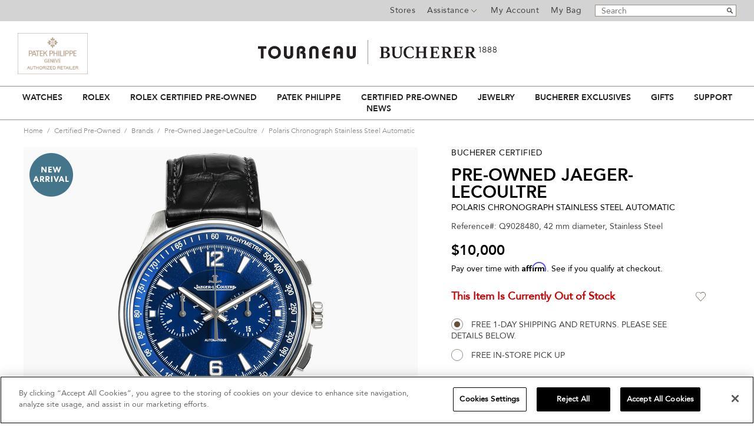

--- FILE ---
content_type: text/html;charset=UTF-8
request_url: https://www.tourneau.com/watches/pre-owned-jaeger-lecoultre/polaris-chronograph-stainless-steel-automatic-q9028480-VJL01890.html
body_size: 26240
content:
<!doctype html>
<!--[if lt IE 7]> <html class="ie6 oldie" lang="en"> <![endif]-->
<!--[if IE 7]> <html class="ie7 oldie" lang="en"> <![endif]-->
<!--[if IE 8]> <html class="ie8 oldie" lang="en"> <![endif]-->
<!--[if gt IE 8]><!--> <html lang="en"> <!--<![endif]-->
<head>


<meta charset=UTF-8>



<!-- Google Tag Manager -->
<!-- Google Tag Manager -->
                <script>(function(w,d,s,l,i){w[l]=w[l]||[];w[l].push({'gtm.start':
                new Date().getTime(),event:'gtm.js'});var f=d.getElementsByTagName(s)[0],
                j=d.createElement(s),dl=l!='dataLayer'?'&l='+l:'';j.async=true;j.src=
                'https://msr.tourneau.com/d7txvff201xalfc.js?id='+i+dl;f.parentNode.insertBefore(j,f);
                })(window,document,'script','dataLayer','GTM-KL494G');</script>
                <!-- End Google Tag Manager -->
            
<!-- End Google Tag Manager -->





    
        <meta property="robots" content="noindex, follow">
    


	<title>Pre-Owned Jaeger-LeCoultre Polaris Chronograph (Q9028480)</title>

<link href="/on/demandware.static/Sites-Tourneau-Site/-/default/dw05a122b9/images/favicon.ico" rel="shortcut icon" />
<meta http-equiv="X-UA-Compatible" content="IE=edge,chrome=1">
<meta name="description" content=" Buy Jaeger-LeCoultre Polaris Chronograph (Q9028480) Certified Authentic Pre-Owned watch from authorized retailer w/ 2-Yr warranty, Free Shipping"/>
<meta name="keywords" content="Polaris Chronograph Stainless Steel Automatic"/>
<meta name="viewport" id="viewport" content="width=device-width; initial-scale=1.0; maximum-scale=1.0; minimum-scale=1.0; user-scalable=no;" />





   <link rel="stylesheet" href="/on/demandware.static/Sites-Tourneau-Site/-/default/v1768559183734/css/pdp.css" />




<link rel="stylesheet" href="/on/demandware.static/Sites-Tourneau-Site/-/default/v1768559183734/css/font.css" media="print" onload="this.media='all'" />

	<script>
var _affirm_config = {
		public_api_key: "CUSGU5JX2HIPOZWA", 
		script: "https://cdn1.affirm.com/js/v2/affirm.js",
		locale: "en_US",
		country_code: "USA",
	};

(function(m,g,n,d,a,e,h,c){var b=m[n]||{},k=document.createElement(e),p=document.getElementsByTagName(e)[0],l=function(a,b,c){return function(){a[b]._.push([c,arguments])}};b[d]=l(b,d,"set");var f=b[d];b[a]={};b[a]._=[];f._=[];b._=[];b[a][h]=l(b,a,h);b[c]=function(){b._.push([h,arguments])};a=0;for(c="set add save post open empty reset on off trigger ready setProduct".split(" ");a<c.length;a++)f[c[a]]=l(b,d,c[a]);a=0;for(c=["get","token","url","items"];a<c.length;a++)f[c[a]]=function(){};k.async=
  !0;k.src=g[e];p.parentNode.insertBefore(k,p);delete g[e];f(g);m[n]=b})(window,_affirm_config,"affirm","checkout","ui","script","ready","jsReady");
</script>


	
	<script
		type="text/javascript"
		id="rlx-plaques"
		data-dak="78773a968778aa27e0fec5ebc2237d8f"
		src="https://static.rolex.com/rlx-plaques-v2/js/plaques.js"
		defer>
	</script>



<script>var app={};</script>
<!--[if lt IE 9]>
<script src="/on/demandware.static/Sites-Tourneau-Site/-/default/v1768559183734/js/lib/html5.js"></script>
<![endif]-->
<!--[if gte IE 9]>
<link href='http://fonts.googleapis.com/css?family=Libre+Baskerville:400italic' rel='stylesheet' type='text/css'>
<style type="text/css">
.select-style{background: none;}
.select-style select{padding-right: 5px !important;}
.gradient{filter: none;}
</style>
<![endif]-->

<script type="text/javascript">//<!--
/* <![CDATA[ (head-active_data.js) */
var dw = (window.dw || {});
dw.ac = {
    _analytics: null,
    _events: [],
    _category: "",
    _searchData: "",
    _anact: "",
    _anact_nohit_tag: "",
    _analytics_enabled: "true",
    _timeZone: "US/Eastern",
    _capture: function(configs) {
        if (Object.prototype.toString.call(configs) === "[object Array]") {
            configs.forEach(captureObject);
            return;
        }
        dw.ac._events.push(configs);
    },
	capture: function() { 
		dw.ac._capture(arguments);
		// send to CQ as well:
		if (window.CQuotient) {
			window.CQuotient.trackEventsFromAC(arguments);
		}
	},
    EV_PRD_SEARCHHIT: "searchhit",
    EV_PRD_DETAIL: "detail",
    EV_PRD_RECOMMENDATION: "recommendation",
    EV_PRD_SETPRODUCT: "setproduct",
    applyContext: function(context) {
        if (typeof context === "object" && context.hasOwnProperty("category")) {
        	dw.ac._category = context.category;
        }
        if (typeof context === "object" && context.hasOwnProperty("searchData")) {
        	dw.ac._searchData = context.searchData;
        }
    },
    setDWAnalytics: function(analytics) {
        dw.ac._analytics = analytics;
    },
    eventsIsEmpty: function() {
        return 0 == dw.ac._events.length;
    }
};
/* ]]> */
// -->
</script>
<script type="text/javascript">//<!--
/* <![CDATA[ (head-cquotient.js) */
var CQuotient = window.CQuotient = {};
CQuotient.clientId = 'aavb-Tourneau';
CQuotient.realm = 'AAVB';
CQuotient.siteId = 'Tourneau';
CQuotient.instanceType = 'prd';
CQuotient.locale = 'default';
CQuotient.fbPixelId = '__UNKNOWN__';
CQuotient.activities = [];
CQuotient.cqcid='';
CQuotient.cquid='';
CQuotient.cqeid='';
CQuotient.cqlid='';
CQuotient.apiHost='api.cquotient.com';
/* Turn this on to test against Staging Einstein */
/* CQuotient.useTest= true; */
CQuotient.useTest = ('true' === 'false');
CQuotient.initFromCookies = function () {
	var ca = document.cookie.split(';');
	for(var i=0;i < ca.length;i++) {
	  var c = ca[i];
	  while (c.charAt(0)==' ') c = c.substring(1,c.length);
	  if (c.indexOf('cqcid=') == 0) {
		CQuotient.cqcid=c.substring('cqcid='.length,c.length);
	  } else if (c.indexOf('cquid=') == 0) {
		  var value = c.substring('cquid='.length,c.length);
		  if (value) {
		  	var split_value = value.split("|", 3);
		  	if (split_value.length > 0) {
			  CQuotient.cquid=split_value[0];
		  	}
		  	if (split_value.length > 1) {
			  CQuotient.cqeid=split_value[1];
		  	}
		  	if (split_value.length > 2) {
			  CQuotient.cqlid=split_value[2];
		  	}
		  }
	  }
	}
}
CQuotient.getCQCookieId = function () {
	if(window.CQuotient.cqcid == '')
		window.CQuotient.initFromCookies();
	return window.CQuotient.cqcid;
};
CQuotient.getCQUserId = function () {
	if(window.CQuotient.cquid == '')
		window.CQuotient.initFromCookies();
	return window.CQuotient.cquid;
};
CQuotient.getCQHashedEmail = function () {
	if(window.CQuotient.cqeid == '')
		window.CQuotient.initFromCookies();
	return window.CQuotient.cqeid;
};
CQuotient.getCQHashedLogin = function () {
	if(window.CQuotient.cqlid == '')
		window.CQuotient.initFromCookies();
	return window.CQuotient.cqlid;
};
CQuotient.trackEventsFromAC = function (/* Object or Array */ events) {
try {
	if (Object.prototype.toString.call(events) === "[object Array]") {
		events.forEach(_trackASingleCQEvent);
	} else {
		CQuotient._trackASingleCQEvent(events);
	}
} catch(err) {}
};
CQuotient._trackASingleCQEvent = function ( /* Object */ event) {
	if (event && event.id) {
		if (event.type === dw.ac.EV_PRD_DETAIL) {
			CQuotient.trackViewProduct( {id:'', alt_id: event.id, type: 'raw_sku'} );
		} // not handling the other dw.ac.* events currently
	}
};
CQuotient.trackViewProduct = function(/* Object */ cqParamData){
	var cq_params = {};
	cq_params.cookieId = CQuotient.getCQCookieId();
	cq_params.userId = CQuotient.getCQUserId();
	cq_params.emailId = CQuotient.getCQHashedEmail();
	cq_params.loginId = CQuotient.getCQHashedLogin();
	cq_params.product = cqParamData.product;
	cq_params.realm = cqParamData.realm;
	cq_params.siteId = cqParamData.siteId;
	cq_params.instanceType = cqParamData.instanceType;
	cq_params.locale = CQuotient.locale;
	
	if(CQuotient.sendActivity) {
		CQuotient.sendActivity(CQuotient.clientId, 'viewProduct', cq_params);
	} else {
		CQuotient.activities.push({activityType: 'viewProduct', parameters: cq_params});
	}
};
/* ]]> */
// -->
</script>





	<script src='https://www.google.com/recaptcha/api.js?render="explicit"'></script>



	<script async src="https://cdn.tangiblee.com/integration/3.1/managed/www.tourneau.com/revision_1/variation_original/tangiblee-bundle.min.js"></script>

<script type="text/javascript" src="https://www.images-home.com/image.js"></script>





<script>
window.dataLayer = window.dataLayer || [];
window.dataLayer.push({




'visitorType': 'Guest',

'pageType': 'Product Detail Pages',





'ecommerce': {
'detail': {
'products': [{
'name': 'Polaris Chronograph Stainless Steel Automatic',
'id': 'VJL01890',
'price': '10000.0',
'brand': 'Pre-Owned Jaeger-LeCoultre',
'category': 'Certified Pre-Owned',
'dimension10': 'Yes',
'dimension11': 'Certified Pre-Owned/CPO/Pre-Owned Jaeger-LeCoultre/null',
'dimension12': 'CPO',
'dimension13': '',
'dimension14': '42.0',
'dimension15': 'male',
'dimension18': 'New Arrival',
'dimension19': 'FP',
'dimension20': 'N/A'
}]
}
}




});
</script>


	

<script>
	var $A1Config = {
		key: '$2a$10$igmpIcPrn/vdDD.rKcB8M.tNQm2xoqsHpgHSpuqS7x2EmGcz6zGnS',
		tenantId: '555',
		host: 'https://api6.agilone.com'
	};
</script>
<script defer src="https://scripts.agilone.com/latest/a1.js"></script>






<link rel="canonical" href="https://www.tourneau.com/watches/pre-owned-jaeger-lecoultre/polaris-chronograph-stainless-steel-automatic-q9028480-VJL01890.html"/>

   <script type="application/ld+json">
        {"@context":"https://schema.org/","@type":"Product","@id":"https://www.tourneau.com/watches/pre-owned-jaeger-lecoultre/polaris-chronograph-stainless-steel-automatic-q9028480-VJL01890.html#product","url":"https://www.tourneau.com/watches/pre-owned-jaeger-lecoultre/polaris-chronograph-stainless-steel-automatic-q9028480-VJL01890.html","name":"Polaris Chronograph Stainless Steel Automatic","description":"Swiss watchmaker Jaeger-LeCoultre has stood at the intersection of creativity and technical ingenuity for over 185 years. Every impeccable timepiece it creates is completed entirely within the Grande Maison to ensure an esteemed level of expertise and craftsmanship throughout.","sku":"VJL01890","mpn":"Q9028480","category":"Pre-Owned Jaeger-LeCoultre","brand":{"@type":"Brand","name":"Pre-Owned Jaeger-LeCoultre"},"image":["https://www.tourneau.com/on/demandware.static/-/Sites-master-catalog/default/dwec46cd21/images/large/q9028480-pre-owned-jaeger-lecoultre-polaris-chronograph-stainless-steel-automatic-VJL01890.png","https://www.tourneau.com/on/demandware.static/-/Sites-master-catalog/default/dw7b0acee1/images/large/q9028480-pre-owned-jaeger-lecoultre-polaris-chronograph-stainless-steel-automatic-VJL01890-1.png","https://www.tourneau.com/on/demandware.static/-/Sites-master-catalog/default/dw8d230b0b/images/large/q9028480-pre-owned-jaeger-lecoultre-polaris-chronograph-stainless-steel-automatic-VJL01890-2.png","https://www.tourneau.com/on/demandware.static/-/Sites-master-catalog/default/dwb541d1b4/images/large/q9028480-pre-owned-jaeger-lecoultre-polaris-chronograph-stainless-steel-automatic-VJL01890-3.png","https://www.tourneau.com/on/demandware.static/-/Sites-master-catalog/default/dw5ac2c142/images/large/BuchererBox.png","https://www.tourneau.com/on/demandware.static/-/Sites-master-catalog/default/dw7f1819cb/images/large/WhyCPOAltImageOne.png","https://www.tourneau.com/on/demandware.static/-/Sites-master-catalog/default/dwc154fb54/images/large/WhyCPOAltImageTwo.png"],"offers":{"url":"https://www.tourneau.com/watches/pre-owned-jaeger-lecoultre/polaris-chronograph-stainless-steel-automatic-q9028480-VJL01890.html","@type":"Offer","priceCurrency":"USD","price":"10000","availability":"https://schema.org/OutOfStock","itemCondition":"https://schema.org/UsedCondition","seller":{"@type":"Organization","name":"Tourneau"}},"audience":{"@type":"PeopleAudience","suggestedGender":"male"},"material":["Stainless Steel","Alligator/Crocodile"],"color":"Blue / Black","width":{"@type":"QuantitativeValue","value":"42","unitCode":"MMT","name":"Width"},"depth":{"@type":"QuantitativeValue","value":"12","unitCode":"MMT","name":"Case Thickness"},"additionalProperty":[{"@type":"PropertyValue","name":"Movement","value":"Automatic"},{"@type":"PropertyValue","name":"Water Resistance","value":"100 meters"},{"@type":"PropertyValue","propertyID":"watch-crystal","name":"Crystal","value":"Sapphire"},{"@type":"PropertyValue","name":"Dial Color","value":"Blue"}]}
    </script>


    <script type="application/ld+json">
        {"@context":"https://schema.org/","@type":"BreadcrumbList","itemListElement":[{"@type":"ListItem","position":1,"item":{"@id":"https://www.tourneau.com","name":"Home"}},{"@type":"ListItem","position":2,"item":{"@id":"https://www.tourneau.com/certified-pre-owned-watches/","name":"Certified Pre-Owned"}},{"@type":"ListItem","position":3,"item":{"@id":"https://www.tourneau.com/certified-pre-owned/brands/","name":"Brands"}},{"@type":"ListItem","position":4,"item":{"@id":"https://www.tourneau.com/certified-pre-owned/brands/pre-owned-jaeger-lecoultre/","name":"Pre-Owned Jaeger-LeCoultre"}},{"@type":"ListItem","position":5,"item":{"@id":"https://www.tourneau.com/watches/pre-owned-jaeger-lecoultre/polaris-chronograph-stainless-steel-automatic-q9028480-VJL01890.html","name":"Polaris Chronograph Stainless Steel Automatic"}}]}
    </script>

</head>
<body>






<script>
    var ga4 = window.ga4 || {};
    ga4.GTMSessionData = {"customer":{"client_login_status":"guest","client_login_id_sf_cc":""},"page":{"page_language":"en","page_country":"US","page_name":"Sites-Tourneau-Site","page_currency":"USD"}};
</script>




<!-- Google Tag Manager -->
<!-- Google Tag Manager (noscript) -->
                <noscript><iframe src="https://msr.tourneau.com/ns.html?id=GTM-KL494G"
                height="0" width="0" style="display:none;visibility:hidden"></iframe></noscript>
                <!-- End Google Tag Manager (noscript) -->
            
<!-- End Google Tag Manager -->





	<input type="hidden" class="agilone-product" data-agilone="{&quot;SourceProductNumber&quot;:&quot;VJL01890&quot;,&quot;NoOnlinePurchase&quot;:false}" />

<div id="wrapper" class="pt_product-details">



















<script src="https://static.rolex.com/retailers/clock/retailercall.js"></script>
<div id="top-bar" class="clearfix " aria-label="Promo bar">
<section class="clearfix">
<div id="main-banner">

<div id="main-header-banner" class="mainbanner ">

	 

	
</div>

</div>
<section class="clearfix">
<div class="header-utils">
<!-- utility user menu -->























































































<section class="AgiloneData">

<input type="hidden" class="agilone-customer" data-agilone="{&quot;SourceCustomerNumber&quot;:&quot;&quot;,&quot;UUID&quot;:&quot;&quot;}" />




</section>
<ul class="menu-utility-user" aria-label="Top Bar Menu" role="menubar">

<li class="stores" role="none">
<a href="https://www.tourneau.com/stores" role="menuitem">Stores</a>
</li>
<li class="assistance" role="none">
<a href="/on/demandware.store/Sites-Tourneau-Site/default/Page-Show?cid=customer-service-landing" role="menuitem" aria-haspopup="true" aria-expanded="false">
Assistance
</a>
<div class="sub-cont" role="menu" aria-label="Assistance">













<div class="content-asset"><!-- dwMarker="content" dwContentID="cdAHciaaiopCEaaadkGdUqbKOU" -->

<div class="phone" role="menuitem">Call Us <a href="tel:800.348.3332">800.348.3332</a></div>
<div><a href="https://www.tourneau.com/schedule-store-visit">Schedule a Store Visit</a></div>
<div class="email"><a href="https://www.tourneau.com/customer-service/contact-us">Email Us</a></div>
<div><a href="https://www.tourneau.com/customer-service/tracking-information">Tracking Information</a></div>
<div><a href="https://www.tourneau.com/customer-service/returns-exchanges.html">Returns & Exchanges</a></div>
<div><a href="https://www.tourneau.com/customer-service/shipping-delivery.html">Shipping & Delivery</a></div>
<!--
<div><a href="https://www.tourneau.com/financing.html">Bucherer 1888 Credit Card</a></div>
-->
</div> <!-- End content-asset -->




</div>
</li>






<li class="user-link" role="none">
<a title="Login" href="https://www.tourneau.com/account" class="user-login">
My Account
</a>
</li>



<li class="last" role="none">
<div id="mini-cart" class="mini-cart-container">






























































































<!-- Report any requested source code -->

<!-- Report the active source code -->




<div class="mini-cart-total">

<span class="mini-cart-link"><span class="mini-cart-label">My Bag</span><span class="mini-cart-empty"></span></span>

</div>









</div>
</li>
</ul>

</div>
<div class="header-search">

<form role="search" action="/search" method="get" name="simpleSearch">
<fieldset>
<legend class="visually-hidden">Search Catalog</legend>
<label class="visually-hidden" for="q">Search</label>
<input type="text" name="q" value="" placeholder="Search" aria-label="Search"/>
<input type="submit" value="go" />
</fieldset>
</form>

</div>
</section>
</section>
</div>
<div id="header" role="banner">
<header>



<div class="banner patek"><a href="/brand/explore?cgid=patek-philippe" title="Patek Philippe"><img src="/on/demandware.static/Sites-Tourneau-Site/-/default/dwe7200876/images/banners/patekphilippe-banner.jpg" alt="patek logo" /></a></div>




<div id="headerbanner" class="primary-logo centered">
<a href="https://www.tourneau.com">
<img src="/on/demandware.static/-/Sites-Tourneau-Library/default/dw6ef3e83a/images/logo.jpg" alt="Tourneau">
<span>Tourneau</span>
</a>
</div>

<div class="banner">


<a href="https://www.tourneau.com/rolex/discover/">
<div class="rolex-retailer-clock rolexbanner"></div>
</a>

<script>
var rdp = new RolexRetailerClock();
var rdpConfig = {
dealerAPIKey: '78773a968778aa27e0fec5ebc2237d8f',
lang: 'en_us',
colour: 'gold'
}
try {
rdp.getRetailerClock(rdpConfig);
} catch (err) {}
</script>

</div>
<div class="mobile-menu">
<div class="mobilenav"><div id="button-on" class="navigation-header"></div></div>
<div class="mobileheaderlogo">
<a href="https://www.tourneau.com">
<img src="/on/demandware.static/-/Sites-Tourneau-Library/default/dw0bf8b049/images/sticky-header-logo.png" alt="Tourneau">
<span>Tourneau</span>
</a>
</div>
<div class="mobile-menu-right">
<div class="mobilestores"><a href="https://www.tourneau.com/stores" class="stores"><span>Stores</span></a></div>

<div class="mobilesearch"><a href="javascript:void(0);" class="search"><span>Search</span></a></div>
<div class="mobilecart"><div class="mobile-header-utils">
<!-- utility user menu -->























































































<section class="AgiloneData">

<input type="hidden" class="agilone-customer" data-agilone="{&quot;SourceCustomerNumber&quot;:&quot;&quot;,&quot;UUID&quot;:&quot;&quot;}" />




</section>
<ul class="menu-utility-user" aria-label="Top Bar Menu" role="menubar">

<li class="stores" role="none">
<a href="https://www.tourneau.com/stores" role="menuitem">Stores</a>
</li>
<li class="assistance" role="none">
<a href="/on/demandware.store/Sites-Tourneau-Site/default/Page-Show?cid=customer-service-landing" role="menuitem" aria-haspopup="true" aria-expanded="false">
Assistance
</a>
<div class="sub-cont" role="menu" aria-label="Assistance">













<div class="content-asset"><!-- dwMarker="content" dwContentID="cdAHciaaiopCEaaadkGdUqbKOU" -->

<div class="phone" role="menuitem">Call Us <a href="tel:800.348.3332">800.348.3332</a></div>
<div><a href="https://www.tourneau.com/schedule-store-visit">Schedule a Store Visit</a></div>
<div class="email"><a href="https://www.tourneau.com/customer-service/contact-us">Email Us</a></div>
<div><a href="https://www.tourneau.com/customer-service/tracking-information">Tracking Information</a></div>
<div><a href="https://www.tourneau.com/customer-service/returns-exchanges.html">Returns & Exchanges</a></div>
<div><a href="https://www.tourneau.com/customer-service/shipping-delivery.html">Shipping & Delivery</a></div>
<!--
<div><a href="https://www.tourneau.com/financing.html">Bucherer 1888 Credit Card</a></div>
-->
</div> <!-- End content-asset -->




</div>
</li>






<li class="user-link" role="none">
<a title="Login" href="https://www.tourneau.com/account" class="user-login">
My Account
</a>
</li>



<li class="last" role="none">
<div id="mini-cart" class="mini-cart-container">






























































































<!-- Report any requested source code -->

<!-- Report the active source code -->




<div class="mini-cart-total">

<span class="mini-cart-link"><span class="mini-cart-label">My Bag</span><span class="mini-cart-empty"></span></span>

</div>









</div>
</li>
</ul>

</div></div>
</div>
</div>
<div class="header-search-mobile">

<form role="search" action="/search" method="get" name="simpleSearch">
<fieldset>
<legend class="visually-hidden">Search Catalog</legend>
<label class="visually-hidden" for="q">Search</label>
<input type="text" name="q" value="" placeholder="Search" aria-label="Search"/>
<input type="submit" value="go" />
</fieldset>
</form>

</div>
</header>
</div><!-- /header -->
<a href="#home-main" class="visually-hidden">Skip to content</a>
<div class="nav-wrapper">
<div id="navigation" role="navigation">
<nav>
<!-- category navigation -->

<div class="mobile-menu-block">

</div>
<div class="mobile-menu-header">
<div class="mobile-menu-back-wrapper">
<button class="mobile-menu-back1"><img src="/on/demandware.static/Sites-Tourneau-Site/-/default/dwf8aac3e8/images/svg/chevron-right.svg" alt="back" alt="back to main menu"></button>
<button class="mobile-menu-back2"><img src="/on/demandware.static/Sites-Tourneau-Site/-/default/dwf8aac3e8/images/svg/chevron-right.svg" alt="back" alt="back to main submenu"></button>
</div>
<div class="mobile-menu-close"><button><img src="/on/demandware.static/Sites-Tourneau-Site/-/default/dw4a1ae9a0/images/svg/close-icon2.svg" alt="close"></button></div>
</div>

























































































<ul class="menu-category level-1 clearfix" role="menubar" aria-label="Main Menu">


<li class="main-nav-item first" role="none">

<a role="menuitem" data-name="Watches" onclick="dataLayer.push({ 'event' : 'GAEvent',
'eventCategory' : 'Mega Menu',
'eventAction' : 'Click',
'eventLabel' : 'Watches',
'eventValue' : undefined});"
href="https://www.tourneau.com/watches-landing.html" class="level-1 ">
Watches
</a>





<button role="menuitem" data-name="Watches" onclick="dataLayer.push({ 'event' : 'GAEvent',
'eventCategory' : 'Mega Menu',
'eventAction' : 'Click',
'eventLabel' : 'Watches',
'eventValue' : undefined});"
href="https://www.tourneau.com/watches-landing.html" class="mobile-level-1-arrow ">
Watches
</button>
<div class="level-2 menu-horizontal">
<div class="menu-wrapper">
<div class="menu-column three-column">
<div class="menu-sub-content">
<div class="menu-sub-heading"><a class="arrow" href="https://www.tourneau.com/watches/brands/">SHOP ALL BRANDS</a></div>
</div>
<div class="menu-sub-content">
<div class="menu-sub-heading"><a class="arrow" href="https://www.tourneau.com/masterworks/">MASTERWORKS</a></div>
</div>
<div class="menu-sub-content">
<div class="menu-sub-heading"><a class="arrow" href="https://www.tourneau.com/brand/explore?cgid=buchererexclusives">BUCHERER EXCLUSIVES</a></div>
</div>


<div class="menu-sub-content">
<div class="menu-sub-heading">FEATURED BRANDS</div>

<div class="part">
<ul>
<li><a href="https://www.tourneau.com/rolex/">Rolex</a></li>
<li><a href="https://www.tourneau.com/watches/brands/patek-philippe/">Patek Philippe</a></li>
<li><a href="https://www.tourneau.com/watches/brands/cartier/">Cartier</a></li>
<li><a href="https://www.tourneau.com/watches/brands/breitling/">Breitling</a></li>
<li><a href="https://www.tourneau.com/watches/brands/girard-perregaux/">Girard-Perregaux</a></li>
<li><a href="https://www.tourneau.com/watches/brands/hublot/">Hublot</a></li>
<li><a href="https://www.tourneau.com/watches/brands/breguet/">Breguet</a></li>
<li><a href="https://www.tourneau.com/watches/brands/jaeger-lecoultre/">Jaeger-LeCoultre</a></li>
<li><a href="https://www.tourneau.com/watches/brands/tag-heuer/">TAG Heuer</a></li>
<li><a href="https://www.tourneau.com/watches/brands/grand-seiko/">Grand Seiko</a></li>
</ul>
</div>

<div class="part">
<ul>
<li><a href="https://www.tourneau.com/watches/brands/tudor/">TUDOR</a></li>
<li><a href="https://www.tourneau.com/watches/brands/omega/">OMEGA</a></li>
<li><a href="https://www.tourneau.com/watches/brands/iwc-schaffhausen/">IWC Schaffhausen</a></li>
<li><a href="https://www.tourneau.com/watches/brands/ulysse-nardin/">Ulysse Nardin</a></li>
<li><a href="https://www.tourneau.com/watches/brands/h.-moser-and-cie./">H. Moser & Cie.</a></li>
<li><a href="https://www.tourneau.com/watches/brands/blancpain/">Blancpain</a></li>
<li><a href="https://www.tourneau.com/watches/brands/panerai/">Panerai</a></li>
<li><a href="https://www.tourneau.com/watches/brands/longines/">Longines</a></li>
<li><a href="https://www.tourneau.com/watches/brands/chanel/">CHANEL</a></li>
<li><a href="https://www.tourneau.com/watches/brands/armin-strom/">Armin Strom</a></li>
</ul>
</div>
</div>
</div>
<!--
<div class="menu-column small">
-->

<div class="medium menu-column">
<div class="menu-sub-content">
<div class="menu-sub-heading"><a class="arrow" href="https://www.tourneau.com/watches/new-arrivals/">NEW ARRIVALS</a></div>
</div>

<div class="menu-sub-content">
<div class="menu-sub-heading"><a class="arrow" href="https://www.tourneau.com/watches/best-sellers/">BEST SELLERS</a></div>
</div>

<div class="menu-sub-content">
<div class="menu-sub-heading">GENDER</div>

<ul>
<li><a href="https://www.tourneau.com/watches/mens-watches/">Men's Watches</a></li>
<li><a href="https://www.tourneau.com/watches/womens-watches/">Women's Watches</a></li>
</ul>
</div>

<div class="menu-sub-content">
<div class="menu-sub-heading">WATCH ACCESSORIES</div>

<ul>
<li><a href="https://www.tourneau.com/watch-winders-and-boxes/">Watch Winders &amp; Boxes</a></li>
</ul>
</div>


<div class="menu-sub-content">
<div class="menu-sub-heading"><a class="arrow" href="https://www.tourneau.com/watch-education/watch-buying-guide.html">WATCH BUYING GUIDE</a></div>
</div>


<div class="menu-sub-content">
<div class="menu-sub-heading"><a class="arrow" href="https://www.tourneau.com/watch-education/watch-education.html">WATCH EDUCATION</a></div>
</div>
</div>

<div class="medium menu-column">

<!--
<div class="menu-sub-content">
<div class="menu-sub-heading">WATCH ACCESSORIES</div>

<ul>
              <li><a href="https://www.tourneau.com/watch-straps/">Watch Straps</a></li>
              <li><a href="https://www.tourneau.com/watch-winders-and-boxes/">Watch Winders &amp; Boxes</a></li>
</ul>
</div>
&nbsp;

<div class="menu-sub-content">
<div class="menu-sub-heading"><a class="arrow" href="https://www.tourneau.com/watch-education/watch-buying-guide.html">WATCH BUYING GUIDE</a></div>
</div>
&nbsp;

<div class="menu-sub-content">
<div class="menu-sub-heading"><a class="arrow" href="https://www.tourneau.com/watch-education/watch-education.html">WATCH EDUCATION</a></div>
</div> -->

<div class="marginnull medium menu-column">
<div class="slot-wrap" style="height:195px"><a href="https://www.tourneau.com/watches/new-arrivals/"><img alt="Shop New Arrivals at Bucherer" height="300" class="lazy" data-src="https://www.tourneau.com/on/demandware.static/-/Sites-site-tourneau-catalog/default/dwc5c239db/images/menu/MM_2024_NEWupdate-1.jpg" title="New Watches, New Arrivals" width="195" /></a></div>
</div>
</div>

<div class="mobile-mega-menu">
<div class="menu-column small">
<div class="menu-sub-content">
<div class="menu-sub-heading"><a class="arrow" href="https://www.tourneau.com/watches/brands/">SHOP ALL BRANDS</a></div>
</div>
<div class="menu-sub-content">
<div class="menu-sub-heading"><a class="arrow" href="https://www.tourneau.com/masterworks/">MASTERWORKS</a></div>
</div>
<div class="menu-sub-content">
<div class="menu-sub-heading"><a class="arrow" href="https://www.tourneau.com/brand/explore?cgid=buchererexclusives">BUCHERER EXCLUSIVES</a></div>
</div>
	<div class="menu-sub-content">
		<div class="menu-sub-heading"><button class="mobile-arrow">FEATURED BRANDS</button></div>

<ul>
<li><a href="https://www.tourneau.com/watches/brands/cartier/">Cartier</a></li>
<li><a href="https://www.tourneau.com/watches/brands/tudor/">TUDOR</a></li>
<li><a href="https://www.tourneau.com/watches/brands/breitling/">Breitling</a></li>
<li><a href="https://www.tourneau.com/watches/brands/girard-perregaux/">Girard-Perregaux</a></li>
<li><a href="https://www.tourneau.com/watches/brands/ulysse-nardin/">Ulysse Nardin</a></li>
<li><a href="https://www.tourneau.com/watches/brands/hublot/">Hublot</a></li>
<li><a href="https://www.tourneau.com/watches/brands/iwc-schaffhausen/">IWC Schaffhausen</a></li>
<li><a href="https://www.tourneau.com/watches/brands/omega/">OMEGA</a></li>
<li><a href="https://www.tourneau.com/watches/brands/tag-heuer/">TAG Heuer</a></li>
<li><a href="https://www.tourneau.com/watches/brands/grand-seiko/">Grand Seiko</a></li>
<li><a href="https://www.tourneau.com/watches/brands/panerai/">Panerai</a></li>
</ul>
	</div>
</div>
<div class="menu-column small">
<div class="menu-sub-content">
<div class="menu-sub-heading"><a class="arrow" href="https://www.tourneau.com/watches/brands/">SHOP ALL BRANDS</a></div>
</div>
</div>
<div class="menu-column small">
<div class="menu-sub-content">
<div class="menu-sub-heading"><a class="arrow" href="https://www.tourneau.com/watches/new-arrivals/">NEW ARRIVALS</a></div>
</div>

<div class="menu-sub-content">
<div class="menu-sub-heading"><button class="mobile-arrow">BEST SELLERS</button></div>
		<ul>
			<li><a href="https://www.tourneau.com/watches/mens-watches/">Men's Watches</a></li>
			<li><a href="https://www.tourneau.com/watches/womens-watches/">Women's Watches</a></li>
		</ul>
</div>

</div>

<div class="menu-column small">	
<div class="menu-sub-content">
<div class="menu-sub-heading"><button class="mobile-arrow">WATCH ACCESSORIES</button></div>

<ul>
	<li><a href="https://www.tourneau.com/watch-straps/">Watch Straps</a></li>
	<li><a href="https://www.tourneau.com/watch-winders-and-boxes/">Watch Winders & Boxes</a></li>
</ul>
</div>
</div>
<div class="menu-column small">
<div class="menu-sub-content">
<div class="menu-sub-heading"><a class="arrow" href="https://www.tourneau.com/watch-education/watch-buying-guide.html">WATCH BUYING GUIDE</a></div>
</div>
</div>
<div class="menu-column last">
<div class="menu-sub-content">
<div class="menu-sub-heading"><a class="arrow" href="https://www.tourneau.com/watch-education/watch-education.html">WATCH EDUCATION</a></div>

</div>
</div>
</div>

</div>
<div class="menu-overlay"></div>
</div>

</li>

<li class="main-nav-item " role="none">

<a role="menuitem" data-name="Rolex" onclick="dataLayer.push({ 'event' : 'GAEvent',
'eventCategory' : 'Mega Menu',
'eventAction' : 'Click',
'eventLabel' : 'Rolex',
'eventValue' : undefined});"
href="https://www.tourneau.com/rolex/discover/" class="level-1 ">
Rolex
</a>





<button role="menuitem" data-name="Rolex" onclick="dataLayer.push({ 'event' : 'GAEvent',
'eventCategory' : 'Mega Menu',
'eventAction' : 'Click',
'eventLabel' : 'Rolex',
'eventValue' : undefined});"
href="https://www.tourneau.com/rolex/discover/" class="mobile-level-1-arrow ">
Rolex
</button>
<div class="level-2 menu-horizontal">
<div class="menu-wrapper">
<div class="medium menu-column">
   <div class="menu-sub-content">
      <div class="menu-sub-heading">
         <button class="mobile-arrow">ROLEX AT BUCHERER</button>
      </div>
      <ul>
         <li>
            <a href="https://www.tourneau.com/rolex/discover/">Discover Rolex</a>
         </li>
         <li>
            <a href="https://www.tourneau.com/rolex/watches/">Rolex watches</a>
         </li>
<!--
         <li>
            <a href="https://www.tourneau.com/rolex/new-watches/">New watches 2025</a>
         </li>
-->
         <li>
            <a href="https://www.tourneau.com/rolex/rolex-accessories/">Rolex accessories</a>
         </li>
         <li>
            <a href="https://www.tourneau.com/rolex/showroom/">Our Rolex showrooms</a>
         </li>
         <li>
            <a href="https://www.tourneau.com/rolex/watchmaking/">Rolex Watchmaking</a>
         </li>
         <li>
           <a href="https://www.tourneau.com/rolex/servicing/">Rolex Servicing</a>
         </li>
         <li>
                <a href="https://www.tourneau.com/rolex/contact">Contact us</a>
         </li>
      </ul>
   </div>
</div>
<div class="menu-column small">
   <div class="menu-sub-content">
      <div class="menu-sub-heading"><button class="mobile-arrow">BY ROLEX COLLECTION</button></div>
      <ul>
          <li>
            <a href="https://www.tourneau.com/rolex/1908/">1908</a>
         </li>
         <li>
            <a href="https://www.tourneau.com/rolex/air-king/">Air-King</a>
         </li>
         <li>
            <a href="https://www.tourneau.com/rolex/cosmograph-daytona/">Cosmograph Daytona</a>
         </li>
         <li>
            <a href="https://www.tourneau.com/rolex/datejust/">Datejust</a>
         </li>
         <li>
            <a href="https://www.tourneau.com/rolex/day-date/">Day-Date</a>
         </li>
         <li>
            <a href="https://www.tourneau.com/rolex/deepsea/">Deepsea</a>
         </li>
         <li>
            <a href="https://www.tourneau.com/rolex/explorer/">Explorer</a>
         </li>
         <li>
            <a href="https://www.tourneau.com/rolex/gmt-master-ii/">GMT-Master II</a>
         </li>
         <li>
            <a href="https://www.tourneau.com/rolex/lady-datejust/"">Lady-Datejust</a>
         </li>
         <li>
            <a href="https://www.tourneau.com/rolex/land-dweller/">Land-Dweller</a>
         </li>
         <li>
            <a href="https://www.tourneau.com/rolex/oyster-perpetual/">Oyster Perpetual</a>
         </li>
         <li>
            <a href="https://www.tourneau.com/rolex/sea-dweller/">Sea-Dweller</a>
         </li>
         <li>
            <a href="https://www.tourneau.com/rolex/sky-dweller/">Sky-Dweller</a>
         </li>
         <li>
            <a href="https://www.tourneau.com/rolex/submariner/">Submariner</a>
         </li>
         <li>
            <a href="https://www.tourneau.com/rolex/yacht-master/">Yacht-Master</a>
         </li>
      </ul>
   </div>
</div>
<div class="menu-column medium">
   <div class="menu-sub-content">
      <div class="menu-sub-heading">
         <a class="arrow nomargin" href="https://www.tourneau.com/rolex/world-of-rolex">WORLD OF ROLEX</a>
      </div>
      <ul>
<li>
            <a href="https://www.tourneau.com/world-of-rolex/sailgp.html">The Rolex SailGP Championship</a>
         </li>
         <li>
            <a href="https://www.tourneau.com/world-of-rolex/endurance.html">Rolex & Motorsport</a>
         </li>
         <li>
            <a href="https://www.tourneau.com/world-of-rolex/rolex-grand-slam-of-showjumping.html">Rolex Grand Slam of Show Jumping</a>
         </li>
            <a href="https://www.tourneau.com/rolex/world-of-rolex">More</a>
         </li>
      </ul>
      <br /><br />
   </div>
</div>

<div class="mobile-mega-menu">
<div class="medium menu-column">
   <div class="menu-sub-content">
      <div class="menu-sub-heading">
         <button class="mobile-arrow">ROLEX AT BUCHERER</button>
      </div>
      <ul>
         <li>
            <a href="https://www.tourneau.com/rolex/discover/">Discover Rolex</a>
         </li>
         <li>
            <a href="https://www.tourneau.com/rolex/watches/">Rolex watches</a>
         </li>
         <li>
          <a href="https://www.tourneau.com/rolex/new-watches/">New watches 2025</a>
         </li>
         <li>
          <a href="https://www.tourneau.com/rolex/rolex-accessories/">Rolex accessories</a>
         </li>
         <li>
            <a href="https://www.tourneau.com/rolex/showroom/">Our Rolex showrooms</a>
         </li>
         <li>
            <a href="https://www.tourneau.com/rolex/watchmaking/">Rolex Watchmaking</a>
         </li>
         <li>
           <a href="https://www.tourneau.com/rolex/servicing/">Rolex Servicing</a>
         </li>
         <li>
                <a href="https://www.tourneau.com/rolex/contact">Contact us</a>
         </li>
      </ul>
   </div>
</div>
<div class="menu-column small">
   <div class="menu-sub-content">
      <div class="menu-sub-heading"><button class="mobile-arrow">BY ROLEX COLLECTION</button></div>
      <ul>
          <li>
            <a href="https://www.tourneau.com/rolex/1908/">1908</a>
         </li>
         <li>
            <a href="https://www.tourneau.com/rolex/air-king/">Air-King</a>
         </li>
         <li>
            <a href="https://www.tourneau.com/rolex/cosmograph-daytona/">Cosmograph Daytona</a>
         </li>
         <li>
            <a href="https://www.tourneau.com/rolex/datejust/">Datejust</a>
         </li>
         <li>
            <a href="https://www.tourneau.com/rolex/day-date/">Day-Date</a>
         </li>
         <li>
            <a href="https://www.tourneau.com/rolex/deepsea/">Deepsea</a>
         </li>
         <li>
            <a href="https://www.tourneau.com/rolex/explorer/">Explorer</a>
         </li>
         <li>
            <a href="https://www.tourneau.com/rolex/gmt-master-ii/">GMT-Master II</a>
         </li>
         <li>
            <a href="https://www.tourneau.com/rolex/lady-datejust/"">Lady-Datejust</a>
         </li>
         <li>
            <a href="https://www.tourneau.com/rolex/land-dweller/">Land-Dweller</a>
         </li>
         <li>
            <a href="https://www.tourneau.com/rolex/oyster-perpetual/">Oyster Perpetual</a>
         </li>
         <li>
            <a href="https://www.tourneau.com/rolex/sea-dweller/">Sea-Dweller</a>
         </li>
         <li>
            <a href="https://www.tourneau.com/rolex/sky-dweller/">Sky-Dweller</a>
         </li>
         <li>
            <a href="https://www.tourneau.com/rolex/submariner/">Submariner</a>
         </li>
         <li>
            <a href="https://www.tourneau.com/rolex/yacht-master/">Yacht-Master</a>
         </li>
      </ul>
   </div>
</div>
<div class="menu-column medium">
   <div class="menu-sub-content">
      <div class="menu-sub-heading">
         <a class="arrow nomargin" href="https://www.tourneau.com/rolex/world-of-rolex">WORLD OF ROLEX</a>
      </div>
      <ul>
<li>
            <a href="https://www.tourneau.com/world-of-rolex/sailgp.html">The Rolex SailGP Championship</a>
         </li>
           <li>
            <a href="https://www.tourneau.com/world-of-rolex/endurance.html">Rolex & Motorsport</a>
         </li>
         <li>
            <a href="https://www.tourneau.com/world-of-rolex/rolex-grand-slam-of-showjumping.html">Rolex Grand Slam of Show Jumping</a>
         </li>   
            <a href="https://www.tourneau.com/rolex/world-of-rolex">More</a>
         </li>
      </ul>
      <br /><br />
   </div>
</div>
</div>

</div>
<div class="menu-overlay"></div>
</div>

</li>

<li class="main-nav-item " role="none">

<a role="menuitem" data-name="Rolex Certified Pre-Owned" onclick="dataLayer.push({ 'event' : 'GAEvent',
'eventCategory' : 'Mega Menu',
'eventAction' : 'Click',
'eventLabel' : 'Rolex Certified Pre-Owned',
'eventValue' : undefined});"
href="https://www.tourneau.com/rolex-certified-pre-owned/" class="level-1 ">
Rolex Certified Pre-Owned
</a>





<button role="menuitem" data-name="Rolex Certified Pre-Owned" onclick="dataLayer.push({ 'event' : 'GAEvent',
'eventCategory' : 'Mega Menu',
'eventAction' : 'Click',
'eventLabel' : 'Rolex Certified Pre-Owned',
'eventValue' : undefined});"
href="https://www.tourneau.com/rolex-certified-pre-owned/" class="mobile-level-1-arrow ">
Rolex Certified Pre-Owned
</button>
<div class="level-2 menu-horizontal">
<div class="menu-wrapper">
<div class="medium menu-column">
   <div class="menu-sub-content">
      <div class="menu-sub-heading">
         <button class="mobile-arrow">ROLEX CERTIFIED PRE-OWNED AT BUCHERER </button>
      </div>
      <ul>
         <li>
            <a href="https://www.tourneau.com/rolex-certified-pre-owned/">Rolex Certified Pre-Owned at Bucherer</a>
         </li>
         <li>
            <a href="https://www.tourneau.com/rolex-certified-pre-owned-watches/">Our Selection</a>
         </li>
         <li>
            <a href="https://www.tourneau.com/rolex-certified-pre-owned/program/">The Program</a>
         </li>
         <li>
            <a href="https://www.tourneau.com/rolex-certified-pre-owned/certification/">The Rolex Certification</a>
         </li>
         <li>
                <a href="https://www.tourneau.com/rolex-certified-preowned/contact">Contact Us</a>
         </li>
      </ul>
   </div>
</div>
<div class="menu-column small">
   <div class="menu-sub-content">
 <button class="mobile-arrow">BY ROLEX COLLECTION</button>
      <ul>
         <li>
            <a href="https://www.tourneau.com/rolex-certified-pre-owned/rolex-certified-pre-owned/rolex-air-king/">Air-King</a>
         </li>
 <li>
            <a href="https://www.tourneau.com/rolex-certified-pre-owned/rolex-certified-pre-owned/rolex-cellini/">Cellini</a>
         </li>
         <li>
            <a href="https://www.tourneau.com/rolex-certified-pre-owned/rolex-certified-pre-owned/rolex-daytona/">Cosmograph Daytona</a>
         </li>
         <li>
            <a href="https://www.tourneau.com/rolex-certified-pre-owned/rolex-certified-pre-owned/rolex-date/">Date</a>
         </li>
         <li>
            <a href="https://www.tourneau.com/rolex-certified-pre-owned/rolex-certified-pre-owned/rolex-datejust/">Datejust</a>
         </li>
         <li>
            <a href="https://www.tourneau.com/rolex-certified-pre-owned/rolex-certified-pre-owned/rolex-day-date/">Day-Date</a>
         </li>
         <li>
            <a href="https://www.tourneau.com/rolex-certified-pre-owned/rolex-certified-pre-owned/rolex-explorer/">Explorer</a>
         </li>
         <li>
            <a href="https://www.tourneau.com/rolex-certified-pre-owned/rolex-certified-pre-owned/rolex-explorer-ii/">Explorer II</a>
         </li>
         <li>
            <a href="https://www.tourneau.com/rolex-certified-pre-owned/rolex-certified-pre-owned/rolex-gmt-master/">GMT-Master</a>
         </li>
         <li>
            <a href="https://www.tourneau.com/rolex-certified-pre-owned/rolex-certified-pre-owned/rolex-gmt-master-ii/">GMT-Master II</a>
         </li>
         <li>
            <a href="https://www.tourneau.com/rolex-certified-pre-owned/rolex-certified-pre-owned/rolex-milgauss/">Milgauss</a>
         </li>
         <li>
            <a href="https://www.tourneau.com/rolex-certified-pre-owned/rolex-certified-pre-owned/rolex-oyster-perpetual/">Oyster Perpetual</a>
         </li>
         <li>
            <a href="https://www.tourneau.com/rolex-certified-pre-owned/rolex-certified-pre-owned/rolex-sea-dweller/">Sea-Dweller</a>
         </li>
         <li>
            <a href="https://www.tourneau.com/rolex-certified-pre-owned/rolex-certified-pre-owned/rolex-sky-dweller/">Sky-Dweller</a>
         </li>
         <li>
            <a href="https://www.tourneau.com/rolex-certified-pre-owned/rolex-certified-pre-owned/rolex-submariner/">Submariner</a>
         </li>
         <li>
            <a href="https://www.tourneau.com/rolex-certified-pre-owned/rolex-certified-pre-owned/rolex-yacht-master/">Yacht-Master</a>
         </li>
  <li>
            <a href="https://www.tourneau.com/rolex-certified-pre-owned/rolex-certified-pre-owned/rolex-yacht-master-ii/">Yacht-Master II</a>
         </li>
      </ul>
   </div>
</div>

<div class="mobile-mega-menu">
<div class="medium menu-column">
   <div class="menu-sub-content">
      <div class="menu-sub-heading">
         <button class="mobile-arrow">ROLEX CERTIFIED PRE-OWNED AT BUCHERER </button>
      </div>
      <ul>
         <li>
            <a href="https://www.tourneau.com/rolex-certified-pre-owned-watches/">Our Selection</a>
         </li>
         <li>
            <a href="https://www.tourneau.com/rolex-certified-pre-owned/program/">The Program</a>
         </li>
         <li>
            <a href="https://www.tourneau.com/rolex-certified-pre-owned/certification/">The Rolex Certification</a>
         </li>
         <li>
                <a href="https://www.tourneau.com/rolex-certified-preowned/contact">Contact Us</a>
         </li>
      </ul>
   </div>
</div>
<div class="menu-column small">
   <div class="menu-sub-content">
  <div class="menu-sub-heading"><button class="mobile-arrow">BY ROLEX COLLECTION</button></div>
      <ul>
         <li>
            <a href="https://www.tourneau.com/rolex-certified-pre-owned/rolex-certified-pre-owned/rolex-air-king/">Air-King</a>
         </li>
 <li>
            <a href="https://www.tourneau.com/rolex-certified-pre-owned/rolex-certified-pre-owned/rolex-cellini/">Cellini</a>
         </li>
         <li>
            <a href="https://www.tourneau.com/rolex-certified-pre-owned/rolex-certified-pre-owned/rolex-daytona/">Cosmograph Daytona</a>
         </li>
         <li>
            <a href="https://www.tourneau.com/rolex-certified-pre-owned/rolex-certified-pre-owned/rolex-date/">Date</a>
         </li>
         <li>
            <a href="https://www.tourneau.com/rolex-certified-pre-owned/rolex-certified-pre-owned/rolex-datejust/">Datejust</a>
         </li>
         <li>
            <a href="https://www.tourneau.com/rolex-certified-pre-owned/rolex-certified-pre-owned/rolex-day-date/">Day-Date</a>
         </li>
         <li>
            <a href="https://www.tourneau.com/rolex-certified-pre-owned/rolex-certified-pre-owned/rolex-explorer/">Explorer</a>
         </li>
         <li>
            <a href="https://www.tourneau.com/rolex-certified-pre-owned/rolex-certified-pre-owned/rolex-explorer-ii/">Explorer II</a>
         </li>
         <li>
            <a href="https://www.tourneau.com/rolex-certified-pre-owned/rolex-certified-pre-owned/rolex-gmt-master/">GMT-Master</a>
         </li>
         <li>
            <a href="https://www.tourneau.com/rolex-certified-pre-owned/rolex-certified-pre-owned/rolex-gmt-master-ii/">GMT-Master II</a>
         </li>
         <li>
            <a href="https://www.tourneau.com/rolex-certified-pre-owned/rolex-certified-pre-owned/rolex-milgauss/">Milgauss</a>
         </li>
         <li>
            <a href="https://www.tourneau.com/rolex-certified-pre-owned/rolex-certified-pre-owned/rolex-oyster-perpetual/">Oyster Perpetual</a>
         </li>
         <li>
            <a href="https://www.tourneau.com/rolex-certified-pre-owned/rolex-certified-pre-owned/rolex-sea-dweller/">Sea-Dweller</a>
         </li>
         <li>
            <a href="https://www.tourneau.com/rolex-certified-pre-owned/rolex-certified-pre-owned/rolex-sky-dweller/">Sky-Dweller</a>
         </li>
         <li>
            <a href="https://www.tourneau.com/rolex-certified-pre-owned/rolex-certified-pre-owned/rolex-submariner/">Submariner</a>
         </li>
         <li>
            <a href="https://www.tourneau.com/rolex-certified-pre-owned/rolex-certified-pre-owned/rolex-yacht-master/">Yacht-Master</a>
         </li>
  <li>
            <a href="https://www.tourneau.com/rolex-certified-pre-owned/rolex-certified-pre-owned/rolex-yacht-master-ii/">Yacht-Master II</a>
         </li>
      </ul>
   </div>
</div>
</div>

</div>
<div class="menu-overlay"></div>
</div>

</li>

<li class="main-nav-item " role="none">

<a role="menuitem" data-name="Patek Philippe" onclick="dataLayer.push({ 'event' : 'GAEvent',
'eventCategory' : 'Mega Menu',
'eventAction' : 'Click',
'eventLabel' : 'Patek Philippe',
'eventValue' : undefined});"
href="https://www.tourneau.com/patek-philippe/" class="level-1 ">
Patek Philippe
</a>





</li>

<li class="main-nav-item " role="none">

<a role="menuitem" data-name="Certified Pre-Owned" onclick="dataLayer.push({ 'event' : 'GAEvent',
'eventCategory' : 'Mega Menu',
'eventAction' : 'Click',
'eventLabel' : 'Certified Pre-Owned',
'eventValue' : undefined});"
href="https://www.tourneau.com/certified-pre-owned-watches/" class="level-1 ">
Certified Pre-Owned
</a>





<button role="menuitem" data-name="Certified Pre-Owned" onclick="dataLayer.push({ 'event' : 'GAEvent',
'eventCategory' : 'Mega Menu',
'eventAction' : 'Click',
'eventLabel' : 'Certified Pre-Owned',
'eventValue' : undefined});"
href="https://www.tourneau.com/certified-pre-owned-watches/" class="mobile-level-1-arrow ">
Certified Pre-Owned
</button>
<div class="level-2 menu-horizontal">
<div class="menu-wrapper">
<div class="medium menu-column">
<div class="menu-sub-content">
<div class="menu-sub-heading"><a class="arrow" href="https://www.tourneau.com/certified-pre-owned-watches/">SHOP ALL CERTIFIED PRE-OWNED</a></div>
</div>
<!-- &nbsp; -->

<div class="menu-sub-content">
<div class="menu-sub-heading"><a class="arrow nomargin" href="https://www.tourneau.com/certified-pre-owned/brands/">FEATURED PRE-OWNED BRANDS</a></div>

<div class="part">
<ul>
	<li><a href="https://www.tourneau.com/certified-pre-owned/brands/pre-owned-cartier/">Cartier</a></li>
	<li><a href="https://www.tourneau.com/certified-pre-owned/brands/pre-owned-breitling/">Breitling</a></li>
	<li><a href="https://www.tourneau.com/certified-pre-owned/brands/pre-owned-omega/">OMEGA</a></li>
	<li><a href="https://www.tourneau.com/certified-pre-owned/brands/pre-owned-panerai/">Panerai</a></li>
	<li><a href="https://www.tourneau.com/certified-pre-owned/brands/pre-owned-iwc-schaffhausen/">IWC Schaffhausen</a></li>
</ul>
</div>

<div class="part">
<ul>
	<li><a href="https://www.tourneau.com/certified-pre-owned/brands/pre-owned-patek-philippe/">Patek Philippe</a></li>
	<li><a href="https://www.tourneau.com/certified-pre-owned/brands/pre-owned-audemars-piguet/">Audemars Piguet</a></li>
	<li><a href="https://www.tourneau.com/certified-pre-owned/brands/pre-owned-vacheron-constantin/">Vacheron Constantin</a></li>
	<li><a href="https://www.tourneau.com/certified-pre-owned/brands/pre-owned-jaeger-lecoultre/">Jaeger-LeCoultre</a></li>
	<li><a href="https://www.tourneau.com/certified-pre-owned/brands/pre-owned-chopard/">Chopard</a></li>
</ul>
</div>
</div>
</div>

<div class="menu-column small">
<div class="menu-sub-content">
<div class="menu-sub-heading">FEATURES</div>

<ul>
	<li><a href="https://www.tourneau.com/certified-pre-owned/best-sellers/">Best Sellers</a></li>
	<li><a href="https://www.tourneau.com/certified-pre-owned/new-arrivals/">New Arrivals</a></li>
	<li><a href="https://www.tourneau.com/certified-pre-owned/gmt-watches/">GMT Watches</a></li>
	<li><a href="https://www.tourneau.com/certified-pre-owned/sports-watches/">Sport Watches</a></li>
	<li><a href="https://www.tourneau.com/certified-pre-owned/staff-picks/">Staff Picks</a></li>
	<li><a href="https://www.tourneau.com/certified-pre-owned/watches-with-box-and-papers/">Watches with Box &amp; Papers</a></li>
	<li><a href="https://www.tourneau.com/certified-pre-owned/watches-with-box/">Watches with Box</a></li>
	<li><a href="https://www.tourneau.com/certified-pre-owned/watches-with-papers/">Watches with Papers</a></li>
	<li><a href="https://www.tourneau.com/certified-pre-owned/large-39mm/">Large Case Size Watches</a></li>
	<li><a href="https://www.tourneau.com/certified-pre-owned/medium-31mm-39mm/">Medium Case Size Watches</a></li>
	<li><a href="https://www.tourneau.com/certified-pre-owned/small-31mm/">Small Case Size Watches</a></li>
</ul>
</div>
&nbsp;

<div class="menu-sub-content">
<div class="menu-sub-heading">GENDER</div>

<ul>
	<li><a href="https://www.tourneau.com/certified-pre-owned/mens-watches/">Men's Watches</a></li>
	<li><a href="https://www.tourneau.com/certified-pre-owned/womens-watches/">Women's Watches</a></li>
</ul>
</div>
</div>

<div class="medium menu-column">
<div class="menu-sub-content">
<div class="menu-sub-heading">SHOP BY MATERIAL</div>

<ul>
	<li><a href="https://www.tourneau.com/certified-pre-owned-watches/?prefn1=caseMaterial&amp;prefv1=White%20Gold%7CRose%20Gold%7CGold">Gold</a></li>
	<li><a href="https://www.tourneau.com/certified-pre-owned-watches/?prefn1=caseMaterial&amp;prefv1=Stainless%20Steel">Stainless Steel</a></li>
	<li><a href="https://www.tourneau.com/certified-pre-owned-watches/?prefn1=caseMaterial&amp;prefv1=Two-Tone">Two-Tone</a></li>
</ul>
</div>
&nbsp;

<div class="menu-sub-content">
<div class="menu-sub-heading">SHOP BY MOVEMENT</div>

<ul>
	<li><a href="https://www.tourneau.com/certified-pre-owned-watches/?prefn1=movement&amp;prefv1=Automatic">Automatic</a></li>
	<li><a href="https://www.tourneau.com/certified-pre-owned-watches/?prefn1=movement&amp;prefv1=Manual">Manual</a></li>
	<li><a href="https://www.tourneau.com/certified-pre-owned-watches/?prefn1=movement&amp;prefv1=Quartz">Quartz</a></li>
</ul>
</div>
&nbsp;

<div class="menu-sub-content"><!-- 
<div class="menu-sub-heading"><a class="arrow" href="https://www.tourneau.com/certified-pre-owned/">WHY CERTIFIED PRE-OWNED?</a></div>
-->
<div class="menu-sub-heading"><a class="arrow" href="https://www.tourneau.com/sell-watch">SELL YOUR WATCH</a></div>
</div>
</div>

<div class="marginnull medium menu-column">
<div class="slot-wrap" style="height:165px"><a href="https://www.tourneau.com/rolex-certified-pre-owned/"><img alt="Shop Certified Pre-Owned Rolex" class="lazy" data-src="https://www.tourneau.com/on/demandware.static/-/Sites-site-tourneau-catalog/default/dw9d70247e/images/menu/cpo/MM_2025_RCPOupdates.jpg" height="250" src="https://www.tourneau.com/on/demandware.static/-/Sites-site-tourneau-catalog/default/dw9d70247e/images/menu/cpo/MM_2025_RCPOupdates.jpg" title="Shop Certified Pre-Owned Rolex" /></a></div>
</div>

<div class="mobile-mega-menu">
<div class="menu-column small">
    <div class="menu-sub-content">
        <div class="menu-sub-heading"><a class="arrow" href="https://www.tourneau.com/certified-pre-owned-watches/">SHOP ALL CERTIFIED PRE-OWNED</a></div>
    </div>
</div>
<div class="menu-column small">
    <div class="menu-sub-content">
        <div class="menu-sub-heading"><a class="arrow" href="https://www.tourneau.com/rolex-certified-pre-owned/">ROLEX CERTIFIED PRE-OWNED</a></div>
    </div>
</div>

<div class="menu-column small">
    <div class="menu-sub-content">
        <div class="menu-sub-heading"><button class="mobile-arrow">FEATURED BRANDS</button></div>
<ul>
	<li><a href="https://www.tourneau.com/certified-pre-owned/brands/pre-owned-patek-philippe/">Patek Philippe</a></li>
	<li><a href="https://www.tourneau.com/certified-pre-owned/brands/pre-owned-cartier/">Cartier</a></li>
	<li><a href="https://www.tourneau.com/certified-pre-owned/brands/pre-owned-panerai/">Panerai</a></li>
	<li><a href="https://www.tourneau.com/certified-pre-owned/brands/pre-owned-breitling/">Breitling</a></li>
	<li><a href="https://www.tourneau.com/certified-pre-owned/brands/pre-owned-omega/">Omega</a></li>
	<li><a href="https://www.tourneau.com/certified-pre-owned/brands/pre-owned-audemars-piguet/">Audemars Piguet</a></li>
</ul>
</div>
</div>

<div class="menu-column small">
    <div class="menu-sub-content">
        <div class="menu-sub-heading"><a class="arrow" href="https://www.tourneau.com/certified-pre-owned/best-sellers/">BEST SELLERS</a></div>
    </div>
</div>
<div class="menu-column small">
    <div class="menu-sub-content">
<div class="menu-sub-heading"><a class="arrow" href="https://www.tourneau.com/certified-pre-owned/new-arrivals/">NEW ARRIVALS</a></div>
    </div>
</div>
<!-- 
<div class="menu-column small">
    <div class="menu-sub-content">
        <div class="menu-sub-heading"><a class="arrow" href="https://www.tourneau.com/certified-pre-owned/">WHY CERTIFIED PRE-OWNED?</a></div>
    </div>
</div>
-->

<div class="marginnull medium menu-column">
<div class="slot-wrap" style="height:165px"><a href="https://www.tourneau.com/certified-pre-owned/sale/"><img alt="10-40% off pre-owned watches" class="lazy" data-src="https://www.tourneau.com/on/demandware.static/-/Sites-site-tourneau-catalog/default/dwe901724f/images/menu/cpo/TD00114_MM_CPO_10to40_250x250.jpg" title="10-40% off pre-owned watches" /></a></div>
</div>
</div>

</div>
<div class="menu-overlay"></div>
</div>

</li>

<li class="main-nav-item " role="none">

<a role="menuitem" data-name="Jewelry" onclick="dataLayer.push({ 'event' : 'GAEvent',
'eventCategory' : 'Mega Menu',
'eventAction' : 'Click',
'eventLabel' : 'Jewelry',
'eventValue' : undefined});"
href="https://www.tourneau.com/jewelry/" class="level-1 ">
Jewelry
</a>





<button role="menuitem" data-name="Jewelry" onclick="dataLayer.push({ 'event' : 'GAEvent',
'eventCategory' : 'Mega Menu',
'eventAction' : 'Click',
'eventLabel' : 'Jewelry',
'eventValue' : undefined});"
href="https://www.tourneau.com/jewelry/" class="mobile-level-1-arrow ">
Jewelry
</button>
<div class="level-2 menu-horizontal">
<div class="menu-wrapper">
<div class="medium menu-column">
<div class="menu-sub-content">
<div class="menu-sub-heading"><a class="arrow" href="https://www.tourneau.com/all-jewelry/">SHOP ALL JEWELRY</a></div>
</div>

<div class="medium menu-column">
<div class="menu-sub-content">
<div class="menu-sub-heading">SHOP BY BRAND</div>

<div class="menu-sub-heading"><a class="arrow" href="https://www.tourneau.com/all-jewelry/">SHOP ALL</a></div>

<ul>
	<li><a href="https://www.tourneau.com/all-jewelry/bucherer-fine-jewellery/">Bucherer Fine Jewellery</a></li>
	<li><a href="https://www.tourneau.com/all-jewelry/chanel-fine-jewelry/">CHANEL</a></li>
	<li><a href="https://www.tourneau.com/all-jewelry/messika-paris-jewelry/">Messika</a></li>
	<li><a href="https://www.tourneau.com/all-jewelry/rahaminov-diamonds/">Rahaminov</a></li>
	<li><a href="https://www.tourneau.com/all-jewelry/roberto-coin/">Roberto Coin</a></li>
	<li><a href="https://www.tourneau.com/all-jewelry/serafino-consoli-jewelry/">Serafino Consoli</a></li>
	<li>&nbsp;</li>
		<div class="menu-sub-heading"><a class="arrow" href="https://www.tourneau.com/bucherer-highlights/icons-of-craft.html">ICONS OF CRAFT</a></div>
	
<ul>
	<li><a href="https://www.tourneau.com/all-jewelry/spinelli-kilcollin/">Spinelli Kilcollin</a></li>
	<li><a href="https://www.tourneau.com/all-jewelry/suzanne-kalan/">Suzanne Kalan </a></li>
</ul>
</ul>
</div>
</div>
</div>

<div class="medium menu-column">
<div class="medium menu-column">
<div class="menu-sub-content">
	
<div class="menu-sub-heading">SHOP BY CATEGORY</div>

<ul>
	<li><a href="https://www.tourneau.com/all-jewelry/bracelets/">Bracelets</a></li>
	<li><a href="https://www.tourneau.com/all-jewelry/earrings/">Earrings</a></li>
	<li><a href="https://www.tourneau.com/all-jewelry/necklaces/">Necklaces</a></li>
	<li><a href="https://www.tourneau.com/all-jewelry/rings/">Rings</a></li>
</ul>

<div class="menu-sub-heading">SHOP BY MATERIAL</div>

<ul>
	<li><a href="https://www.tourneau.com/all-jewelry/diamond/">Diamond Jewelry</a></li>
	<li><a href="https://www.tourneau.com/all-jewelry/colored-gems/">Colored Gemstones</a></li>
	<li><a href="https://www.tourneau.com/all-jewelry/gold/">Plain Gold Jewelry</a></li>
</ul>
</div>
</div>
</div>

<div class="marginnull medium menu-column">
<div class="slot-wrap" style="height:195px"><a href="https://www.tourneau.com/all-jewelry/"><img alt="Shop Jewelry at Tourneau | Bucherer" class="lazy" data-src="https://www.tourneau.com/on/demandware.static/-/Sites-site-tourneau-catalog/default/dw8e3bdeb3/images/menu/MM_2024_Jewelry2update.jpg" height="300" src="https://www.tourneau.com/on/demandware.static/-/Sites-site-tourneau-catalog/default/dw8e3bdeb3/images/menu/MM_2024_Jewelry2update.jpg" title="Shop All Jewelry" width="195" /></a></div>
</div>

<div class="mobile-mega-menu">
<div class="menu-column small">
  <div class="menu-sub-content">
    <div class="menu-sub-heading"><a class="arrow" href="https://www.tourneau.com/all-jewelry/">SHOP ALL JEWELRY</a></div>
  </div>
</div>
<div class="menu-column small">
  <div class="menu-sub-content">
    <div class="menu-sub-heading"><button class="mobile-arrow">SHOP BY BRAND</button></div>
    <ul>
<li><a href="https://www.tourneau.com/all-jewelry/bucherer-fine-jewellery/">Bucherer Fine Jewellery</a></li>
<li><a href="https://www.tourneau.com/all-jewelry/chanel-fine-jewelry/">CHANEL</a></li>
<li><a href="https://www.tourneau.com/all-jewelry/messika-paris-jewelry/">Messika</a></li>
<li><a href="https://www.tourneau.com/all-jewelry/rahaminov-diamonds/">Rahaminov</a></li>
<li><a href="https://www.tourneau.com/all-jewelry/roberto-coin/">Roberto Coin</a></li>
<li><a href="https://www.tourneau.com/all-jewelry/serafino-consoli-jewelry/">Serafino Consoli</a></li>
<li><a href="https://www.tourneau.com/all-jewelry/spinelli-kilcollin/">Spinelli Kilcollin</a></li>
<li><a href="https://www.tourneau.com/all-jewelry/suzanne-kalan/">Suzanne Kalan </a></li>
      <li></li>    
      <div class="menu-sub-heading"><a class="arrow" href="https://www.tourneau.com/all-jewelry/">SHOP ALL</a></div>            
    </ul>
  </div>
</div>
<div class="menu-column small">
  <div class="menu-sub-content">
    <div class="menu-sub-heading"><button class="mobile-arrow">SHOP BY CATEGORY</button></div>
    <ul>
<li><a href="https://www.tourneau.com/all-jewelry/bracelets/">Bracelets</a></li>
<li><a href="https://www.tourneau.com/all-jewelry/earrings/">Earrings</a></li>
<li><a href="https://www.tourneau.com/all-jewelry/necklaces/">Necklaces</a></li>
<li><a href="https://www.tourneau.com/all-jewelry/rings/">Rings</a></li>     
    </ul>
  </div>
</div>
<div class="menu-column small">
  <div class="menu-sub-content">
    <div class="menu-sub-heading"><button class="mobile-arrow">SHOP BY MATERIAL</button></div>
    <ul>
<li><a href="https://www.tourneau.com/all-jewelry/diamond/">Diamond Jewelry</a></li>
<li><a href="https://www.tourneau.com/all-jewelry/colored-gems/">Colored Gemstones</a></li>
<li><a href="https://www.tourneau.com/all-jewelry/gold/">Gold Jewelry</a></li>   
    </ul>
  </div>
</div>
</div>

</div>
<div class="menu-overlay"></div>
</div>

</li>

<li class="main-nav-item " role="none">

<a role="menuitem" data-name="Bucherer Exclusives" onclick="dataLayer.push({ 'event' : 'GAEvent',
'eventCategory' : 'Mega Menu',
'eventAction' : 'Click',
'eventLabel' : 'Bucherer Exclusives',
'eventValue' : undefined});"
href="https://www.tourneau.com/bucherer-exclusives/" class="level-1 ">
Bucherer Exclusives
</a>





</li>

<li class="main-nav-item " role="none">

<a role="menuitem" data-name="Gifts" onclick="dataLayer.push({ 'event' : 'GAEvent',
'eventCategory' : 'Mega Menu',
'eventAction' : 'Click',
'eventLabel' : 'Gifts',
'eventValue' : undefined});"
href="https://www.tourneau.com/watch-and-jewelry-gifts.html" class="level-1 ">
Gifts
</a>





</li>

<li class="main-nav-item " role="none">

<a role="menuitem" data-name="Support" onclick="dataLayer.push({ 'event' : 'GAEvent',
'eventCategory' : 'Mega Menu',
'eventAction' : 'Click',
'eventLabel' : 'Support',
'eventValue' : undefined});"
href="https://www.tourneau.com/service-support.html" class="level-1 ">
Support
</a>





<button role="menuitem" data-name="Support" onclick="dataLayer.push({ 'event' : 'GAEvent',
'eventCategory' : 'Mega Menu',
'eventAction' : 'Click',
'eventLabel' : 'Support',
'eventValue' : undefined});"
href="https://www.tourneau.com/service-support.html" class="mobile-level-1-arrow ">
Support
</button>
<div class="level-2 menu-horizontal">
<div class="menu-wrapper">
<div class="menu-column medium">
<div class="menu-sub-content">
<div class="menu-sub-heading"><a class="arrow nomargin" href="https://www.tourneau.com/watch-service-and-repair/watch-service-repair.html">WATCH SERVICE &amp; REPAIR</a></div>

<ul>
	<li><a href="https://www.tourneau.com/watch-service-and-repair/expert-services.html">Available Services</a></li>
	<li><a href="https://www.tourneau.com/watch-service-and-repair/5-point-check-up.html">5 Point Check-Up</a></li>
	<li><a href="https://www.tourneau.com/watch-straps/">Replacement Straps</a></li>
	<li><a href="https://www.tourneau.com/watch-service-repair/send-watch-for-repair">Send a Watch for Repair</a></li>
</ul>
</div>
&nbsp;

<div class="menu-sub-content">
<div class="menu-sub-heading">WATCH CARE</div>

<ul>
	<li><a href="https://www.tourneau.com/watch-education/watch-maintenance.html">Watch Maintenance</a></li>
	<li><a href="https://www.tourneau.com/watch-education/water-resistance.html">Water Resistance</a></li>
	<li><a href="https://www.tourneau.com/watch-education/common-technical-questions.html">Common Technical Questions</a></li>
</ul>
</div>
</div>

<div class="menu-column medium">
<div class="menu-sub-content">
<div class="menu-sub-heading"><a class="arrow nomargin" href="https://www.tourneau.com/customer-service/customer-service.html">CUSTOMER SERVICE</a></div>

<ul>
	<li><a class="order-status" href="https://www.tourneau.com/customer-service/tracking-information">Tracking Information</a></li>
	<li><a href="https://www.tourneau.com/customer-service/returns-exchanges.html">Returns &amp; Exchanges</a></li>
	<li><a href="https://www.tourneau.com/customer-service/shipping-delivery.html">Shipping &amp; Delivery</a></li>
	<li><a class="contact-us" href="https://www.tourneau.com/customer-service/contact-us">Contact Us</a></li>
</ul>
</div>
&nbsp;

<!--
<div class="menu-sub-content">
<div class="menu-sub-heading"><a class="arrow" href="https://www.tourneau.com/financing.html">FINANCING</a></div>
</div>
&nbsp;


<div class="menu-sub-content">
<div class="menu-sub-heading"><a class="arrow" href="https://www.tourneau.com/sell-watch">SELL YOUR WATCH</a></div>
</div>
-->
</div>

<div class="menu-column small">
<div class="menu-sub-content">
<div class="menu-sub-heading">PROTECTION</div>

<ul>
	<li><a href="https://www.tourneau.com/customer-service/product-warranty.html">Product Warranty</a></li>
	<li><a href="https://www.tourneau.com/customer-service/timepiece-protection-plan.html">Timepiece Protection Plan</a></li>
</ul>
</div>
&nbsp;
<div class="menu-sub-content">
<div class="menu-sub-heading">WATCH BASICS</div>

<ul>
	<li><a href="https://www.tourneau.com/watch-education/watch-anatomy.html">Watch Anatomy</a></li>
</ul>
</div>
</div>

<div class="menu-column medium marginnull">
<div class="slot-wrap" style="height:165px;"><a href="https://www.tourneau.com/watch-service-and-repair/service-center.html"><img alt="menu slot" class="lazy" data-src="https://www.tourneau.com/on/demandware.static/-/Sites-site-tourneau-catalog/default/dwc4e7a95a/images/menu/MM_2024_Serviceupdate.jpg" title="" /></a></div>
</div>

<div class="mobile-mega-menu">
<div class="menu-column small">
<div class="menu-sub-content">
<div class="menu-sub-heading"><button class="mobile-arrow">WATCH SERVICE &amp; REPAIR</button></div>

<ul>
	<li><a href="https://www.tourneau.com/watch-service-and-repair/expert-services.html">Available Services</a></li>
	<li><a href="https://www.tourneau.com/watch-service-and-repair/5-point-check-up.html">5 Point Check-Up</a></li>
	<li><a href="https://www.tourneau.com/watch-straps/">Replacement Straps</a></li>
	<li><a href="https://www.tourneau.com/watch-service-repair/send-watch-for-repair">Send a Watch for Repair</a></li>
</ul>
</div>
</div>

<div class="menu-column small">
<div class="menu-sub-content">
<div class="menu-sub-heading"><button class="mobile-arrow">WATCH CARE</button></div>

<ul>
	<li><a href="https://www.tourneau.com/watch-education/watch-maintenance.html">Watch Maintenance</a></li>
	<li><a href="https://www.tourneau.com/watch-education/water-resistance.html">Water Resistance</a></li>
	<li><a href="https://www.tourneau.com/watch-education/common-technical-questions.html">Common Technical Questions</a></li>
</ul>
</div>
</div>

<div class="menu-column small">
<div class="menu-sub-content">
<div class="menu-sub-heading"><button class="mobile-arrow">CUSTOMER SERVICE</button></div>

<ul>
	<li><a class="order-status" href="https://www.tourneau.com/customer-service/tracking-information">Tracking Information</a></li>
	<li><a href="https://www.tourneau.com/customer-service/returns-exchanges.html">Returns &amp; Exchanges</a></li>
	<li><a href="https://www.tourneau.com/customer-service/shipping-delivery.html">Shipping &amp; Delivery</a></li>
	<li><a class="contact-us" href="https://www.tourneau.com/customer-service/contact-us">Contact Us</a></li>
</ul>
</div>
</div>

<div class="menu-column small">
<div class="menu-sub-content">
<div class="menu-sub-heading"><a class="arrow" href="https://www.tourneau.com/financing.html">FINANCING</a></div>
</div>

<!--
<div class="menu-sub-content">
<div class="menu-sub-heading"><a class="arrow" href="https://www.tourneau.com/sell-watch">SELL YOUR WATCH</a></div>
</div>
-->
</div>

<div class="menu-column small">
<div class="menu-sub-content">
<div class="menu-sub-heading"><button class="mobile-arrow">PROTECTION</button></div>

<ul>
	<li><a href="https://www.tourneau.com/customer-service/product-warranty.html">Product Warranty</a></li>
	<li><a href="https://www.tourneau.com/customer-service/timepiece-protection-plan.html">Timepiece Protection Plan</a></li>
</ul>
</div>
</div>

<div class="menu-column small">
<div class="menu-sub-content">
<div class="menu-sub-heading"><button class="mobile-arrow">WATCH BASICS</button></div>

<ul>
	<li><a href="https://www.tourneau.com/watch-education/watch-anatomy.html">Watch Anatomy</a></li>
</ul>
</div>
</div>
</div>

</div>
<div class="menu-overlay"></div>
</div>

</li>

<li class="main-nav-item last" role="none">

<a role="menuitem" data-name="News" onclick="dataLayer.push({ 'event' : 'GAEvent',
'eventCategory' : 'Mega Menu',
'eventAction' : 'Click',
'eventLabel' : 'News',
'eventValue' : undefined});"
href="https://www.tourneau.com/bucherer-news/landing" class="level-1 ">
News
</a>





</li>

<li class="svisible sticky-search" role="none">
<i class="search-icon">&nbsp;</i>
<div class="search-wrapper">

<form role="search" action="/search" method="get" name="simpleSearch">
<fieldset>
<legend class="visually-hidden">Search Catalog</legend>
<label class="visually-hidden" for="q">Search</label>
<input type="text" name="q" value="" placeholder="Search" aria-label="Search"/>
<input type="submit" value="go" />
</fieldset>
</form>

</div>
</li>
<li class="svisible sticky-basket" role="none"></li>
</ul>

<div class="mobile-menu-block">






















































































<ul class="mmenu-utility-user">







<li>

<a title="Login" href="https://www.tourneau.com/account" class="user-login">
My Account
</a>
</li>


<li>
<a href="https://www.tourneau.com/customer-service/contact-us">Contact Us</a>
</li>
</ul>

<a class="mobile-rolex-banner" href="https://www.tourneau.com/rolex/discover/">
<div class="rolex-retailer-clock rolexbanner"></div>
</a>

<script>
var rdp = new RolexRetailerClock();
var rdpConfig = {
dealerAPIKey: '78773a968778aa27e0fec5ebc2237d8f',
lang: 'en_us',
colour: 'gold'
}
try {
rdp.getRetailerClock(rdpConfig);
} catch (err) {}
</script>
<a class="mobile-patek-banner" href="/brand/explore?cgid=patek-philippe">
<img src="/on/demandware.static/Sites-Tourneau-Site/-/default/dw9814995c/images/banners/patek-plaque-mobile.jpg" alt="Patek Philippe" />
</a>
</div>
</nav>
</div><!-- /navigation -->
</div>

<div class="header-banner">

	 

	
</div>




<div id="browser-check">
<noscript>
<div class="browser-compatibility-alert">
<p class="browser-error">Your browser's Javascript functionality is turned off. Please turn it on so that you can experience the full capabilities of this site.</p>
</div>
</noscript>
</div>

<div class="product-details__breadcrumbs">


<ol class="breadcrumb">

<li><a href="https://www.tourneau.com"><span>Home</span></a></li>




<script type="text/javascript">//<!--
/* <![CDATA[ (viewCategory-active_data.js) */
dw.ac.applyContext({category: "pre-owned-jaeger-lecoultre"});
/* ]]> */
// -->
</script>



<li><a href="https://www.tourneau.com/certified-pre-owned-watches/"><span>Certified Pre-Owned</span></a></li>


<li><a href="https://www.tourneau.com/certified-pre-owned/brands/"><span>Brands</span></a></li>


<li><a href="https://www.tourneau.com/certified-pre-owned/brands/pre-owned-jaeger-lecoultre/"><span>Pre-Owned Jaeger-LeCoultre</span></a></li>



<li>
<a href="https://www.tourneau.com/watches/pre-owned-jaeger-lecoultre/polaris-chronograph-stainless-steel-automatic-q9028480-VJL01890.html">
<span class="last">Polaris Chronograph Stainless Steel Automatic</span>
</a>
</li>

</ol>

</div>







<!-- CQuotient Activity Tracking (viewProduct-cquotient.js) -->
<script type="text/javascript">//<!--
/* <![CDATA[ */
(function(){
	try {
		if(window.CQuotient) {
			var cq_params = {};
			cq_params.product = {
					id: 'VJL01890',
					sku: '',
					type: '',
					alt_id: ''
				};
			cq_params.realm = "AAVB";
			cq_params.siteId = "Tourneau";
			cq_params.instanceType = "prd";
			window.CQuotient.trackViewProduct(cq_params);
		}
	} catch(err) {}
})();
/* ]]> */
// -->
</script>
<script type="text/javascript">//<!--
/* <![CDATA[ (viewProduct-active_data.js) */
dw.ac._capture({id: "VJL01890", type: "detail"});
/* ]]> */
// -->
</script>










<div id="pdpMain" class="cpoProduct ">


<link href="https://www.tourneau.com/on/demandware.static/-/Sites-master-catalog/default/dwec46cd21/images/large/q9028480-pre-owned-jaeger-lecoultre-polaris-chronograph-stainless-steel-automatic-VJL01890.png" />


<div id="main">




























































































<!-- dwMarker="product" dwContentID="0f7279f07aa7b592bbecc8ffcb" -->
<div class="product-details" data-ga4gtmdata="{&quot;item_name&quot;:&quot;Polaris Chronograph Stainless Steel Automatic&quot;,&quot;item_id&quot;:&quot;VJL01890&quot;,&quot;id&quot;:&quot;VJL01890&quot;,&quot;item_category&quot;:&quot;certified pre-owned&quot;,&quot;item_category2&quot;:&quot;brands&quot;,&quot;item_category3&quot;:&quot;pre-owned jaeger-lecoultre&quot;,&quot;item_category4&quot;:&quot;no value&quot;,&quot;item_category5&quot;:&quot;no value&quot;,&quot;item_category_path&quot;:&quot;certified pre-owned/brands/pre-owned jaeger-lecoultre/no value/no value&quot;,&quot;item_category_breadcrumb&quot;:&quot;certified pre-owned/brands/pre-owned jaeger-lecoultre&quot;,&quot;item_brand&quot;:&quot;Pre-Owned Jaeger-LeCoultre&quot;,&quot;item_avaibility&quot;:&quot;available&quot;,&quot;quantity&quot;:1,&quot;google_business_vertical&quot;:&quot;retail&quot;,&quot;item_variant&quot;:&quot;Movement&quot;,&quot;item_movement&quot;:&quot;Automatic&quot;}">
<div class="product-details__top-container">
<span class="visually-hidden">https://www.tourneau.com/watches/pre-owned-jaeger-lecoultre/polaris-chronograph-stainless-steel-automatic-q9028480-VJL01890.html</span>
<div class="product-details__container">
<div class="product-details__background-wrap">

<div class="product-details__background-wrap--mobile">
<div class="product-details__image-container">



<div class="product-details__primary-image">













<div class="product-details__primary-slide" data-src="https://www.tourneau.com/on/demandware.static/-/Sites-master-catalog/default/dwec46cd21/images/large/q9028480-pre-owned-jaeger-lecoultre-polaris-chronograph-stainless-steel-automatic-VJL01890.png">

<picture>

<source srcset="https://www.tourneau.com/dw/image/v2/AAVB_PRD/on/demandware.static/-/Sites-master-catalog/default/dwec46cd21/images/large/q9028480-pre-owned-jaeger-lecoultre-polaris-chronograph-stainless-steel-automatic-VJL01890.png?sw=380&amp;sh=568&amp;sm=fit" media="(min-width: 1024px)">
<source srcset="https://www.tourneau.com/dw/image/v2/AAVB_PRD/on/demandware.static/-/Sites-master-catalog/default/dwec46cd21/images/large/q9028480-pre-owned-jaeger-lecoultre-polaris-chronograph-stainless-steel-automatic-VJL01890.png?sw=300&amp;sh=450&amp;sm=fit" media="(min-width: 768px)">
<source srcset="https://www.tourneau.com/dw/image/v2/AAVB_PRD/on/demandware.static/-/Sites-master-catalog/default/dwec46cd21/images/large/q9028480-pre-owned-jaeger-lecoultre-polaris-chronograph-stainless-steel-automatic-VJL01890.png?sw=200&amp;sh=300&amp;sm=fit"/>


<img class="default-image" src="https://www.tourneau.com/dw/image/v2/AAVB_PRD/on/demandware.static/-/Sites-master-catalog/default/dwec46cd21/images/large/q9028480-pre-owned-jaeger-lecoultre-polaris-chronograph-stainless-steel-automatic-VJL01890.png?sw=380&amp;sh=568&amp;sm=fit" alt="Polaris Chronograph Stainless Steel Automatic" width="379" height="568"/>


</picture>
</div>












<div class="product-details__primary-slide" data-src="https://www.tourneau.com/on/demandware.static/-/Sites-master-catalog/default/dw7b0acee1/images/large/q9028480-pre-owned-jaeger-lecoultre-polaris-chronograph-stainless-steel-automatic-VJL01890-1.png">

<picture>

<source data-lazy-srcset="https://www.tourneau.com/dw/image/v2/AAVB_PRD/on/demandware.static/-/Sites-master-catalog/default/dw7b0acee1/images/large/q9028480-pre-owned-jaeger-lecoultre-polaris-chronograph-stainless-steel-automatic-VJL01890-1.png?sw=380&amp;sh=568&amp;sm=fit" media="(min-width: 1024px)">
<source data-lazy-srcset="https://www.tourneau.com/dw/image/v2/AAVB_PRD/on/demandware.static/-/Sites-master-catalog/default/dw7b0acee1/images/large/q9028480-pre-owned-jaeger-lecoultre-polaris-chronograph-stainless-steel-automatic-VJL01890-1.png?sw=300&amp;sh=450&amp;sm=fit" media="(min-width: 768px)">
<source data-lazy-srcset="https://www.tourneau.com/dw/image/v2/AAVB_PRD/on/demandware.static/-/Sites-master-catalog/default/dw7b0acee1/images/large/q9028480-pre-owned-jaeger-lecoultre-polaris-chronograph-stainless-steel-automatic-VJL01890-1.png?sw=200&amp;sh=300&amp;sm=fit"/>


<img class="default-image" data-lazy="[data-uri]" alt="Polaris Chronograph Stainless Steel Automatic" width="379" height="568"/>


</picture>
</div>












<div class="product-details__primary-slide" data-src="https://www.tourneau.com/on/demandware.static/-/Sites-master-catalog/default/dw8d230b0b/images/large/q9028480-pre-owned-jaeger-lecoultre-polaris-chronograph-stainless-steel-automatic-VJL01890-2.png">

<picture>

<source data-lazy-srcset="https://www.tourneau.com/dw/image/v2/AAVB_PRD/on/demandware.static/-/Sites-master-catalog/default/dw8d230b0b/images/large/q9028480-pre-owned-jaeger-lecoultre-polaris-chronograph-stainless-steel-automatic-VJL01890-2.png?sw=380&amp;sh=568&amp;sm=fit" media="(min-width: 1024px)">
<source data-lazy-srcset="https://www.tourneau.com/dw/image/v2/AAVB_PRD/on/demandware.static/-/Sites-master-catalog/default/dw8d230b0b/images/large/q9028480-pre-owned-jaeger-lecoultre-polaris-chronograph-stainless-steel-automatic-VJL01890-2.png?sw=300&amp;sh=450&amp;sm=fit" media="(min-width: 768px)">
<source data-lazy-srcset="https://www.tourneau.com/dw/image/v2/AAVB_PRD/on/demandware.static/-/Sites-master-catalog/default/dw8d230b0b/images/large/q9028480-pre-owned-jaeger-lecoultre-polaris-chronograph-stainless-steel-automatic-VJL01890-2.png?sw=200&amp;sh=300&amp;sm=fit"/>


<img class="default-image" data-lazy="[data-uri]" alt="Polaris Chronograph Stainless Steel Automatic" width="379" height="568"/>


</picture>
</div>












<div class="product-details__primary-slide" data-src="https://www.tourneau.com/on/demandware.static/-/Sites-master-catalog/default/dwb541d1b4/images/large/q9028480-pre-owned-jaeger-lecoultre-polaris-chronograph-stainless-steel-automatic-VJL01890-3.png">

<picture>

<source data-lazy-srcset="https://www.tourneau.com/dw/image/v2/AAVB_PRD/on/demandware.static/-/Sites-master-catalog/default/dwb541d1b4/images/large/q9028480-pre-owned-jaeger-lecoultre-polaris-chronograph-stainless-steel-automatic-VJL01890-3.png?sw=380&amp;sh=568&amp;sm=fit" media="(min-width: 1024px)">
<source data-lazy-srcset="https://www.tourneau.com/dw/image/v2/AAVB_PRD/on/demandware.static/-/Sites-master-catalog/default/dwb541d1b4/images/large/q9028480-pre-owned-jaeger-lecoultre-polaris-chronograph-stainless-steel-automatic-VJL01890-3.png?sw=300&amp;sh=450&amp;sm=fit" media="(min-width: 768px)">
<source data-lazy-srcset="https://www.tourneau.com/dw/image/v2/AAVB_PRD/on/demandware.static/-/Sites-master-catalog/default/dwb541d1b4/images/large/q9028480-pre-owned-jaeger-lecoultre-polaris-chronograph-stainless-steel-automatic-VJL01890-3.png?sw=200&amp;sh=300&amp;sm=fit"/>


<img class="default-image" data-lazy="[data-uri]" alt="Polaris Chronograph Stainless Steel Automatic" width="379" height="568"/>


</picture>
</div>












<div class="product-details__primary-slide" data-src="https://www.tourneau.com/on/demandware.static/-/Sites-master-catalog/default/dw5ac2c142/images/large/BuchererBox.png">

<picture>

<source data-lazy-srcset="https://www.tourneau.com/dw/image/v2/AAVB_PRD/on/demandware.static/-/Sites-master-catalog/default/dw5ac2c142/images/large/BuchererBox.png?sw=380&amp;sh=568&amp;sm=fit" media="(min-width: 1024px)">
<source data-lazy-srcset="https://www.tourneau.com/dw/image/v2/AAVB_PRD/on/demandware.static/-/Sites-master-catalog/default/dw5ac2c142/images/large/BuchererBox.png?sw=300&amp;sh=450&amp;sm=fit" media="(min-width: 768px)">
<source data-lazy-srcset="https://www.tourneau.com/dw/image/v2/AAVB_PRD/on/demandware.static/-/Sites-master-catalog/default/dw5ac2c142/images/large/BuchererBox.png?sw=200&amp;sh=300&amp;sm=fit"/>


<img class="default-image" data-lazy="[data-uri]" alt="Polaris Chronograph Stainless Steel Automatic" width="379" height="568"/>


</picture>
</div>












<div class="product-details__primary-slide" data-src="https://www.tourneau.com/on/demandware.static/-/Sites-master-catalog/default/dw7f1819cb/images/large/WhyCPOAltImageOne.png">

<picture>

<source data-lazy-srcset="https://www.tourneau.com/dw/image/v2/AAVB_PRD/on/demandware.static/-/Sites-master-catalog/default/dw7f1819cb/images/large/WhyCPOAltImageOne.png?sw=380&amp;sh=568&amp;sm=fit" media="(min-width: 1024px)">
<source data-lazy-srcset="https://www.tourneau.com/dw/image/v2/AAVB_PRD/on/demandware.static/-/Sites-master-catalog/default/dw7f1819cb/images/large/WhyCPOAltImageOne.png?sw=300&amp;sh=450&amp;sm=fit" media="(min-width: 768px)">
<source data-lazy-srcset="https://www.tourneau.com/dw/image/v2/AAVB_PRD/on/demandware.static/-/Sites-master-catalog/default/dw7f1819cb/images/large/WhyCPOAltImageOne.png?sw=200&amp;sh=300&amp;sm=fit"/>


<img class="default-image" data-lazy="[data-uri]" alt="Polaris Chronograph Stainless Steel Automatic" width="379" height="568"/>


</picture>
</div>












<div class="product-details__primary-slide" data-src="https://www.tourneau.com/on/demandware.static/-/Sites-master-catalog/default/dwc154fb54/images/large/WhyCPOAltImageTwo.png">

<picture>

<source data-lazy-srcset="https://www.tourneau.com/dw/image/v2/AAVB_PRD/on/demandware.static/-/Sites-master-catalog/default/dwc154fb54/images/large/WhyCPOAltImageTwo.png?sw=380&amp;sh=568&amp;sm=fit" media="(min-width: 1024px)">
<source data-lazy-srcset="https://www.tourneau.com/dw/image/v2/AAVB_PRD/on/demandware.static/-/Sites-master-catalog/default/dwc154fb54/images/large/WhyCPOAltImageTwo.png?sw=300&amp;sh=450&amp;sm=fit" media="(min-width: 768px)">
<source data-lazy-srcset="https://www.tourneau.com/dw/image/v2/AAVB_PRD/on/demandware.static/-/Sites-master-catalog/default/dwc154fb54/images/large/WhyCPOAltImageTwo.png?sw=200&amp;sh=300&amp;sm=fit"/>


<img class="default-image" data-lazy="[data-uri]" alt="Polaris Chronograph Stainless Steel Automatic" width="379" height="568"/>


</picture>
</div>





</div>
</div>

<div class="product-details__cpolearnmore-container">

	 


	

	
		











<div class="content-asset"><!-- dwMarker="content" dwContentID="8024f466daecaed7952191241f" -->

<div class="product-details__cpolearnmore">
	<div class="cpoLearnMoreIcons">
		<div class="cpoLearnMoreIcon">
			<img src="https://www.tourneau.com/on/demandware.static/-/Sites-Tourneau-Library/default/dw00a16869/images/cpo/PDP/watch-icon.svg" alt="watch icon"/>
			<span>Authenticated</span>
		</div>
		<span class="bullet-point">&#x2022;</span>
		<div class="cpoLearnMoreIcon">
			<img src="https://www.tourneau.com/on/demandware.static/-/Sites-Tourneau-Library/default/dwe00424ca/images/cpo/PDP/serviced-icon.svg" " alt="service icon"/>
			<span>Fully Serviced</span>
		</div>
		<span class="bullet-point">&#x2022;</span>
		<div class="cpoLearnMoreIcon">
			<img src="https://www.tourneau.com/on/demandware.static/-/Sites-Tourneau-Library/default/dwedcf3def/images/cpo/PDP/warranty-icon.svg" " alt="warranty icon"/>
			<span>2-Year Warranty</span>
		</div>
	</div>
	<div class="cpoLearnMoreLink">
		<a href="#cpoinfo">Learn More</a>
	</div>
</div>
</div> <!-- End content-asset -->




	
 
	
</div>


<div class="alby-widget">
<alby-generative-qa widget-id="68a5a026-f59c-4cb7-9439-ff8ab7811812" product-id="VJL01890"></alby-generative-qa>
</div>

<div class="product-details__thumbnails-container desktop-only">




<div class="product-details__thumbnails" data-ga4gtmdata="{&quot;product&quot;:&quot;certified pre-owned/brands/pre-owned jaeger-lecoultre_VJL01890&quot;}">




<div class="product-details__thumbnail">
<div class="product-details__thumbnail-inner"
data-slide-index="0"
aria-hidden="false"
tabindex="-1"
role="option"
aria-describedby="product-thumbnail-0"
id="product-thumbnail-0"
>
<img class="product-details__thumbnail-image" src="https://www.tourneau.com/dw/image/v2/AAVB_PRD/on/demandware.static/-/Sites-master-catalog/default/dwec46cd21/images/large/q9028480-pre-owned-jaeger-lecoultre-polaris-chronograph-stainless-steel-automatic-VJL01890.png?sw=350&amp;sh=350&amp;sm=fit" alt="Polaris Chronograph Stainless Steel Automatic" title="Polaris Chronograph Stainless Steel Automatic" width="233" height="350"/>
</div>
</div>




<div class="product-details__thumbnail">
<div class="product-details__thumbnail-inner"
data-slide-index="1"
aria-hidden="false"
tabindex="-1"
role="option"
aria-describedby="product-thumbnail-1"
id="product-thumbnail-1"
>
<img class="product-details__thumbnail-image" src="https://www.tourneau.com/dw/image/v2/AAVB_PRD/on/demandware.static/-/Sites-master-catalog/default/dw7b0acee1/images/large/q9028480-pre-owned-jaeger-lecoultre-polaris-chronograph-stainless-steel-automatic-VJL01890-1.png?sw=350&amp;sh=350&amp;sm=fit" alt="Polaris Chronograph Stainless Steel Automatic" title="Polaris Chronograph Stainless Steel Automatic" width="233" height="350"/>
</div>
</div>




<div class="product-details__thumbnail">
<div class="product-details__thumbnail-inner"
data-slide-index="2"
aria-hidden="false"
tabindex="-1"
role="option"
aria-describedby="product-thumbnail-2"
id="product-thumbnail-2"
>
<img class="product-details__thumbnail-image" src="https://www.tourneau.com/dw/image/v2/AAVB_PRD/on/demandware.static/-/Sites-master-catalog/default/dw8d230b0b/images/large/q9028480-pre-owned-jaeger-lecoultre-polaris-chronograph-stainless-steel-automatic-VJL01890-2.png?sw=350&amp;sh=350&amp;sm=fit" alt="Polaris Chronograph Stainless Steel Automatic" title="Polaris Chronograph Stainless Steel Automatic" width="233" height="350"/>
</div>
</div>




<div class="product-details__thumbnail">
<div class="product-details__thumbnail-inner"
data-slide-index="3"
aria-hidden="false"
tabindex="-1"
role="option"
aria-describedby="product-thumbnail-3"
id="product-thumbnail-3"
>
<img class="product-details__thumbnail-image" src="https://www.tourneau.com/dw/image/v2/AAVB_PRD/on/demandware.static/-/Sites-master-catalog/default/dwb541d1b4/images/large/q9028480-pre-owned-jaeger-lecoultre-polaris-chronograph-stainless-steel-automatic-VJL01890-3.png?sw=350&amp;sh=350&amp;sm=fit" alt="Polaris Chronograph Stainless Steel Automatic" title="Polaris Chronograph Stainless Steel Automatic" width="233" height="350"/>
</div>
</div>




<div class="product-details__thumbnail">
<div class="product-details__thumbnail-inner"
data-slide-index="4"
aria-hidden="false"
tabindex="-1"
role="option"
aria-describedby="product-thumbnail-4"
id="product-thumbnail-4"
>
<img class="product-details__thumbnail-image" src="https://www.tourneau.com/dw/image/v2/AAVB_PRD/on/demandware.static/-/Sites-master-catalog/default/dw5ac2c142/images/large/BuchererBox.png?sw=350&amp;sh=350&amp;sm=fit" alt="Polaris Chronograph Stainless Steel Automatic" title="Polaris Chronograph Stainless Steel Automatic" width="233" height="350"/>
</div>
</div>




<div class="product-details__thumbnail">
<div class="product-details__thumbnail-inner"
data-slide-index="5"
aria-hidden="false"
tabindex="-1"
role="option"
aria-describedby="product-thumbnail-5"
id="product-thumbnail-5"
>
<img class="product-details__thumbnail-image" src="https://www.tourneau.com/dw/image/v2/AAVB_PRD/on/demandware.static/-/Sites-master-catalog/default/dw7f1819cb/images/large/WhyCPOAltImageOne.png?sw=350&amp;sh=350&amp;sm=fit" alt="Polaris Chronograph Stainless Steel Automatic" title="Polaris Chronograph Stainless Steel Automatic" width="233" height="350"/>
</div>
</div>




<div class="product-details__thumbnail">
<div class="product-details__thumbnail-inner"
data-slide-index="6"
aria-hidden="false"
tabindex="-1"
role="option"
aria-describedby="product-thumbnail-6"
id="product-thumbnail-6"
>
<img class="product-details__thumbnail-image" src="https://www.tourneau.com/dw/image/v2/AAVB_PRD/on/demandware.static/-/Sites-master-catalog/default/dwc154fb54/images/large/WhyCPOAltImageTwo.png?sw=350&amp;sh=350&amp;sm=fit" alt="Polaris Chronograph Stainless Steel Automatic" title="Polaris Chronograph Stainless Steel Automatic" width="233" height="350"/>
</div>
</div>


</div>

</div>
<div class="product-details__specs desktop-only">































































































<div class="product-details__tabs__tab-content-col ">
<div class="product-details-attributes-wrapper">
	<ul class="product-details__attributes left">
		
			
				<li class="attribute pdp-condition ">
					<span class="label">Condition
					<span class="tooltip" tabindex="0" role="tooltip">
						<span class="icon">i</span>
						<div class="tooltip-content" data-layout="small">
							













<div class="content-asset"><!-- dwMarker="content" dwContentID="2a60b60dee6e1ccbb057eda6dd" -->

The following define the various condition types:
<ul>
	<li>Mint - Mint condition</li>
	<li>Excellent - Like new &ndash; may have slight surface scratches</li>
	<li>Very Good - May have any of the following: light scratches; slightly stretched bracelet; patina on dial, hands, or bezel</li>
</ul>
</div> <!-- End content-asset -->





						</div>
					</span>
					</span>
					<span class="value">Excellent</span>
				</li>
			
		
			
				<li class="attribute  ">
					<span class="label ">Circa </span>
					<span class="value ">
						
							2010s
						
					</span>	
				</li>
			
		
			
				<li class="attribute  ">
					<span class="label ">Gender </span>
					<span class="value ">
						
							Men&#39;s
						
					</span>	
				</li>
			
		
			
				<li class="attribute  ">
					<span class="label ">Case Size</span>
					<span class="value ">
						
							42 mm diameter
						
					</span>	
				</li>
			
		
			
				<li class="attribute  ">
					<span class="label ">Movement</span>
					<span class="value ">
						
							Automatic
						
					</span>	
				</li>
			
		
			
				<li class="attribute feature ">
					<span class="label ">Features</span>
					<span class="value ">
						
							Chronograph, Second Hand, Tachymeter
						
					</span>	
				</li>
			
		
			
				<li class="attribute  ">
					<span class="label ">Strap/Bracelet Material</span>
					<span class="value ">
						
							Alligator/Crocodile
						
					</span>	
				</li>
			
		
			
				<li class="attribute  ">
					<span class="label ">Item Number</span>
					<span class="value ">
						
							VJL01890
						
					</span>	
				</li>
			
		
	</ul>
</div>

<div class="product-details__secondary-details">
<div class="product-details-attributes-wrapper">
	<ul class="product-details__attributes left">
		
			
				<li class="attribute  ">
					<span class="label vendor-1">Manufacturer Reference #</span>
					<span class="value vendor-1">
						
							Q9028480
						
					</span>	
				</li>
			
		
			
				<li class="attribute  ">
					<span class="label ">Case Shape: </span>
					<span class="value ">
						
							Round
						
					</span>	
				</li>
			
		
			
				<li class="attribute  ">
					<span class="label ">Case Thickness</span>
					<span class="value ">
						
							12 mm
						
					</span>	
				</li>
			
		
			
				<li class="attribute  ">
					<span class="label ">Crystal</span>
					<span class="value ">
						
							Sapphire
						
					</span>	
				</li>
			
		
			
				<li class="attribute  ">
					<span class="label ">Dial Color</span>
					<span class="value ">
						
							Blue
						
					</span>	
				</li>
			
		
			
				<li class="attribute  ">
					<span class="label ">Water Resistance</span>
					<span class="value ">
						
							100 meters
						
					</span>	
				</li>
			
		
			
				<li class="attribute  ">
					<span class="label ">Strap/Bracelet</span>
					<span class="value ">
						
							Strap - Deployant
						
					</span>	
				</li>
			
		
	</ul>
</div>
</div>

<a class="product-details__details-link" href="#more-details-secondary">+ View All Product Details</a>


</div>

</div>
</div>
<div class="product-details__col-2 product-detail">
<div class="product-details__col-2-inner">
<div id="product-content">



































































































<div class="product-details__label">Bucherer Certified</div>

<h1 class="product-details__product-name">

<div class="product-details__brand ">
Pre-Owned Jaeger-LeCoultre
</div>

Polaris Chronograph Stainless Steel Automatic
</h1>
<div class="product-details__product-number">

Reference#: Q9028480, 42 mm diameter, Stainless Steel
<span class="product-sku pid">VJL01890</span>

<span class="product-sku">Q9028480</span>

</div>























































































































<div class="product-price">


<span class="visually-hidden">USD</span>
<link href="https://www.tourneau.com/watches/pre-owned-jaeger-lecoultre/polaris-chronograph-stainless-steel-automatic-q9028480-VJL01890.html"/>




<span itemprop="price" content="10000.00">
$10,000
</span>

<p class="affirm-as-low-as" data-page-type="product" data-amount="1000000.00"></p>




















</div>




























<div class="product-details__product-actions-primary">
<h2 class="visually-hidden">Product Actions</h2>
<form action="https://www.tourneau.com/on/demandware.store/Sites-Tourneau-Site/default/Product-Detail/C1437948938" method="post" id="dwfrm_product_addtocart_d0ylblaezehq" class="pdpForm">
<fieldset>
<legend class="visually-hidden">Add to cart options</legend>


<div class="temporarily-out">
This Item Is Currently Out of Stock
</div>




</fieldset>
</form>


<a class="product-details__wishlist" href="https://www.tourneau.com/on/demandware.store/Sites-Tourneau-Site/default/Wishlist-Add?pid=VJL01890&amp;source=productdetail" title="Add to Wishlist"><span class="visually-hidden">Add to Wishlist</span><i class="wishlist-icon"></i></a>

</div><!-- end details block -->




<div class="product-details__promo-shipping">


</div>

<div class="product-details__content-bottom">



<div class="product-details__store-locator" id="nearest-store-pdp">





<div class="shipping-method-list-table">
<ul class="shipping-method-list-table-row">
<li class="shipping-method-list-table-cell">
<div class="form-row form-indent label-inline">
<input class="input-radio" type="radio" name="dwfrm_singleshipping_shippingAddress_shippingMethodID" id="shipping-method-next-day" checked="checked" value="null">
<label for="shipping-method-next-day">
free 1-day shipping and returns. please see details below.
</label>
</div><!-- END: shippingmethod -->
</li>
<li class="shipping-method-list-table-cell">
<div class="form-row form-indent label-inline">
<input class="input-radio" type="radio" name="dwfrm_singleshipping_shippingAddress_shippingMethodID" id="shipping-method-ispu" value="ispu">
<label for="shipping-method-ispu">
Free In-Store Pick Up
</label>
</div><!-- END: shippingmethod -->
</li>
</ul>
</div>

<div id="wrapper-ispu" class="wrapper-ispu d-none">


























































































	<div class="store-detail">
        
		<form id="in-store-pickup">
			<div class="top-search">
				<div class="product-details__store-locator__search-wrap search-wrap">
					<div class="form-row">
						<label for="postalCode" class="visually-hidden">
							Enter your location to find a store:
						</label>
						<input class="product-details__store-locator__input" inputmode="numeric" pattern="[0-9]*" type="text" name="postalCode" id="pdpPostalCode" placeholder="Enter Zip Code" />
					</div>
					<button class="product-details__store-locator__submit-button" type="submit" id="pdpSubmitZip" value="Find Stores">Find a Store</button>
				</div>
			</div>
		</form>
	</div>


</div>
<div class="relax"></div>
</div>










<div class="product-details__description">
<h2>Description &amp; Details</h2>
<span>
<span class="product-description-first">Swiss watchmaker Jaeger-LeCoultre has stood at the intersection of creativity and technical ingenuity for over 185<span class='ellipses'>...</span></span>
<span class="product-description-learn-more learn-more-hidden">years. Every impeccable timepiece it creates is completed entirely within the Grande Maison to ensure an esteemed level of expertise and craftsmanship throughout.</span>
</span>
<button class="product-description-learn-more-btn">Learn More</button>
<button class="product-description-show-less-btn hidden">Show Less</button>
</div>




<ul class="product-details__product-actions-secondary ">


    
        
            <li>
                <a class="pdp-lightbox meet-with-expert-link" id="meet-with-expert"
                title="View in Store" 
                href="https://www.tourneau.com/schedule-store-visit?pid=VJL01890">
                    <span class="product-details__icon"><?xml version="1.0" encoding="utf-8"?>
<!-- Generator: Adobe Illustrator 26.3.1, SVG Export Plug-In . SVG Version: 6.00 Build 0)  -->
<svg version="1.1" id="Calque_1" xmlns="http://www.w3.org/2000/svg" xmlns:xlink="http://www.w3.org/1999/xlink" x="0px" y="0px"
	 viewBox="0 0 64 64" style="enable-background:new 0 0 64 64;" xml:space="preserve">
<style type="text/css">
	.st0{fill:#3A4A5F;}
</style>
<g>
	<path class="st0" d="M32,5.7c-9.6,0-17.3,7.7-17.3,17.3S32,58.2,32,58.2S49.3,32.6,49.3,23S41.6,5.7,32,5.7z M32,33.2
		c-5.9,0-10.6-4.8-10.6-10.6S26.1,11.9,32,11.9s10.6,4.8,10.6,10.6S37.9,33.2,32,33.2z"/>
	<path class="st0" d="M32,60l-0.8-1.2c0-0.1-4.4-6.5-8.7-14.1c-5.8-10.2-8.8-17.5-8.8-21.7c0-2.5,0.5-4.9,1.4-7.1
		c0.9-2.2,2.2-4.1,3.9-5.8c1.7-1.7,3.6-3,5.8-3.9c2.3-1,4.7-1.4,7.1-1.4c2.5,0,4.9,0.5,7.1,1.4c2.2,0.9,4.1,2.2,5.8,3.9
		c1.7,1.7,3,3.6,3.9,5.8c1,2.3,1.4,4.7,1.4,7.1c0,4.1-3,11.4-8.8,21.7c-4.3,7.5-8.6,14-8.7,14.1L32,60z M32,6.7
		c-9,0-16.3,7.3-16.3,16.3c0,3.7,2.9,10.9,8.5,20.7c3.1,5.5,6.3,10.5,7.8,12.7c1.5-2.2,4.6-7.2,7.8-12.7c5.6-9.8,8.5-16.9,8.5-20.7
		C48.3,14.1,41,6.7,32,6.7z M32,34.2c-1.6,0-3.1-0.3-4.5-0.9c-1.4-0.6-2.6-1.4-3.7-2.5c-1.1-1.1-1.9-2.3-2.5-3.7
		c-0.6-1.4-0.9-3-0.9-4.5c0-1.6,0.3-3.1,0.9-4.5c0.6-1.4,1.4-2.6,2.5-3.7c1.1-1.1,2.3-1.9,3.7-2.5c1.4-0.6,3-0.9,4.5-0.9
		c1.6,0,3.1,0.3,4.5,0.9c1.4,0.6,2.6,1.4,3.7,2.5c1.1,1.1,1.9,2.3,2.5,3.7c0.6,1.4,0.9,3,0.9,4.5c0,1.6-0.3,3.1-0.9,4.5
		c-0.6,1.4-1.4,2.6-2.5,3.7c-1.1,1.1-2.3,1.9-3.7,2.5C35.1,33.9,33.6,34.2,32,34.2z M32,12.9c-5.3,0-9.6,4.3-9.6,9.6
		c0,5.3,4.3,9.6,9.6,9.6c5.3,0,9.6-4.3,9.6-9.6C41.6,17.2,37.3,12.9,32,12.9z"/>
</g>
</svg>
</span>
                    Schedule a Store Visit
                </a>
            </li>
        
    


    
        <li>
            <a class="pdp-lightbox lightbox-link email-us-link" id="message-specialist"
            title="Email a Specialist" 
            href="https://www.tourneau.com/on/demandware.store/Sites-Tourneau-Site/default/CustomerService-MessageaConcierge?pid=VJL01890">
                <span class="product-details__icon"><?xml version="1.0" encoding="utf-8"?>
<!-- Generator: Adobe Illustrator 26.3.1, SVG Export Plug-In . SVG Version: 6.00 Build 0)  -->
<svg version="1.1" id="Calque_1" xmlns="http://www.w3.org/2000/svg" xmlns:xlink="http://www.w3.org/1999/xlink" x="0px" y="0px"
	 viewBox="0 0 64 64" style="enable-background:new 0 0 64 64;" xml:space="preserve">
<style type="text/css">
	.email-icon-2023{fill:#3A4A5F;}
</style>
<g>
	<path class="email-icon-2023" d="M3.4,12.4L31,35.6c0.3,0.3,0.7,0.4,1,0.4c0.4,0,0.8-0.1,1-0.4c9.2-7.8,18.5-15.4,27.7-23.2H3.4z M1,14.4v35.2
		L22,32L1,14.4z M63,14.4L42,32l21,17.6V14.4z M24.4,34l-21,17.6h57.4L39.7,34l-4.6,3.9c-0.9,0.8-2,1-3,1c-1.1,0-2.2-0.4-2.9-1
		C27.5,36.7,25.9,35.4,24.4,34z"/>
</g>
</svg>
</span>
                Email a Specialist
            </a>
        </li>
    


    
        <li>
            <a class="call-us-link" href="tel:800-348-3332" title="Call">
                <span class="product-details__icon"><?xml version="1.0" encoding="utf-8"?>
<!-- Generator: Adobe Illustrator 26.3.1, SVG Export Plug-In . SVG Version: 6.00 Build 0)  -->
<svg version="1.1" id="Calque_1" xmlns="http://www.w3.org/2000/svg" xmlns:xlink="http://www.w3.org/1999/xlink" x="0px" y="0px"
	 viewBox="0 0 64 64" style="enable-background:new 0 0 64 64;" xml:space="preserve">
<style type="text/css">
	.phone-icon-2023{fill:#3A4A5F;}
</style>
<path class="phone-icon-2023" d="M24.1,22.5l-0.3,0.1c2,7.1,6.1,15.3,14.1,22.7l0.6-0.5c3.1-2.7,7.7-3.3,10.3-1.2l4.5,4c2.5,2,2.4,5.6-0.5,8.3
	C51.2,57.8,39.9,69.3,23,42.5c-17.9-28.2-7.2-36-2.5-37.9l0,0c0.1,0,0.1-0.1,0.2-0.1c0.1-0.1,0.3-0.1,0.4-0.1s0.1,0,0.2-0.1
	C22,4.1,22.4,4,22.4,4l0,0c3.1-0.5,5.6,0.9,6.5,3.4C28.8,7.5,33,20.2,24.1,22.5L24.1,22.5z"/>
</svg>
</span>
                Call 800.348.3332
            </a>
        </li>
    
 

</ul>
</div><!-- end details block -->



</div>
</div>
</div>

<div class="product-details__badge">

<img src="https://www.tourneau.com/on/demandware.static/-/Sites-Tourneau-Library/default/dw4f560ce6/images/badge-newarrival.png" alt="New Arrival" title="New Arrival"/>
<div class="product-details__badge-display-text">

New<br>

Arrival<br>

</div>
</div>

</div>
</div>
</div>
</div>







<div class="pdp-divider desktop-only"></div>
<div class="product-details__tabs">










<div class="product-details__accordion ui-accordion ">
<div class="product-details__accordion-1">
<h2 id="ui-acc-1" class="ui-accordion-header ui-corner-top ui-accordion-header-collapsed ui-corner-all ui-state-default product-details-tab-header" aria-expanded="false" role="tab" tabindex="-1">
<a class="tab-anchor" href="#product-details-tab">Product Details</a>
</h2>
<div id="product-details-tab" class="ui-accordion-content ui-corner-bottom ui-helper-reset ui-widget-content product-details-tab" aria-hidden="true" role="tabpanel" aria-labelledby="ui-acc-1">






<div class="product-details__tabs__tab-content  atribs">

<div class="product-details__tabs__tab-content-col desktop ">
<span>Swiss watchmaker Jaeger-LeCoultre has stood at the intersection of creativity and technical ingenuity for over 185 years. Every impeccable timepiece it creates is completed entirely within the Grande Maison to ensure an esteemed level of expertise and craftsmanship throughout.</span>
</div>
































































































<div class="product-details__tabs__tab-content-col ">
<div class="product-details-attributes-wrapper">
	<ul class="product-details__attributes left">
		
			
				<li class="attribute pdp-condition ">
					<span class="label">Condition
					<span class="tooltip" tabindex="0" role="tooltip">
						<span class="icon">i</span>
						<div class="tooltip-content" data-layout="small">
							













<div class="content-asset"><!-- dwMarker="content" dwContentID="2a60b60dee6e1ccbb057eda6dd" -->

The following define the various condition types:
<ul>
	<li>Mint - Mint condition</li>
	<li>Excellent - Like new &ndash; may have slight surface scratches</li>
	<li>Very Good - May have any of the following: light scratches; slightly stretched bracelet; patina on dial, hands, or bezel</li>
</ul>
</div> <!-- End content-asset -->





						</div>
					</span>
					</span>
					<span class="value">Excellent</span>
				</li>
			
		
			
				<li class="attribute  ">
					<span class="label ">Circa </span>
					<span class="value ">
						
							2010s
						
					</span>	
				</li>
			
		
			
				<li class="attribute  ">
					<span class="label ">Gender </span>
					<span class="value ">
						
							Men&#39;s
						
					</span>	
				</li>
			
		
			
				<li class="attribute  ">
					<span class="label ">Case Size</span>
					<span class="value ">
						
							42 mm diameter
						
					</span>	
				</li>
			
		
			
				<li class="attribute  ">
					<span class="label ">Movement</span>
					<span class="value ">
						
							Automatic
						
					</span>	
				</li>
			
		
			
				<li class="attribute feature ">
					<span class="label ">Features</span>
					<span class="value ">
						
							Chronograph, Second Hand, Tachymeter
						
					</span>	
				</li>
			
		
			
				<li class="attribute  ">
					<span class="label ">Strap/Bracelet Material</span>
					<span class="value ">
						
							Alligator/Crocodile
						
					</span>	
				</li>
			
		
			
				<li class="attribute  ">
					<span class="label ">Item Number</span>
					<span class="value ">
						
							VJL01890
						
					</span>	
				</li>
			
		
	</ul>
</div>

<div class="product-details__secondary-details">
<div class="product-details-attributes-wrapper">
	<ul class="product-details__attributes left">
		
			
				<li class="attribute  ">
					<span class="label vendor-1">Manufacturer Reference #</span>
					<span class="value vendor-1">
						
							Q9028480
						
					</span>	
				</li>
			
		
			
				<li class="attribute  ">
					<span class="label ">Case Shape: </span>
					<span class="value ">
						
							Round
						
					</span>	
				</li>
			
		
			
				<li class="attribute  ">
					<span class="label ">Case Thickness</span>
					<span class="value ">
						
							12 mm
						
					</span>	
				</li>
			
		
			
				<li class="attribute  ">
					<span class="label ">Crystal</span>
					<span class="value ">
						
							Sapphire
						
					</span>	
				</li>
			
		
			
				<li class="attribute  ">
					<span class="label ">Dial Color</span>
					<span class="value ">
						
							Blue
						
					</span>	
				</li>
			
		
			
				<li class="attribute  ">
					<span class="label ">Water Resistance</span>
					<span class="value ">
						
							100 meters
						
					</span>	
				</li>
			
		
			
				<li class="attribute  ">
					<span class="label ">Strap/Bracelet</span>
					<span class="value ">
						
							Strap - Deployant
						
					</span>	
				</li>
			
		
	</ul>
</div>
</div>

<a class="product-details__details-link" href="#more-details-secondary">+ View All Product Details</a>


</div>

</div>
</div>

<h2 id="ui-acc-2" class="ui-accordion-header ui-corner-top ui-accordion-header-collapsed ui-corner-all ui-state-default" aria-expanded="false" role="tab" tabindex="-1">
<a class="tab-anchor mobile-only" href="#shipping-returns-tab">Shipping &amp; Returns</a>
<span class="desktop-only">Shipping &amp; Returns</span>
</h2>
<div id="shipping-returns-tab" class="ui-accordion-content ui-corner-bottom ui-helper-reset ui-widget-content" aria-hidden="true" role="tabpanel" aria-labelledby="ui-acc-2">














<div class="content-asset"><!-- dwMarker="content" dwContentID="11e6231ad6d358930d40f63bc8" -->

<div class="product-details__tabs__tab-content">
<div class="product-details__tabs__tab-content-col product-details__tabs__tab-content-col--half">
<h3>SHIPPING TIMES AND RATES</h3>

<p>Complimentary 1&ndash;Day shipping is applicable for all online orders. <br />
<b>A signature is required upon delivery to ensure secure receipt of your order.</b><br />
<br />
Please allow 1&ndash;2 business days (Monday&ndash;Friday) for the preparation and shipment of your order. The shipping (in-transit) time for your order will begin once a tracking number has been generated. <b>Orders are shipped/delivered Monday - Friday (observed holidays and weekends are excluded). </b></p>

<table class="product-details__tabs__tab-content__table">
	<thead>
		<tr>
			<th>Delivery Method</th>
			<th>Estimated Delivery Time</th>
			<th>Price</th>
		</tr>
	</thead>
	<tbody>
		<tr>
			<td>Next Day</td>
			<td>By next business day (Monday - Friday)</td>
			<td>FREE for all online orders</td>
		</tr>
	</tbody>
</table>

<p>Same-day Shipping: <u>For select items only</u>, same-day shipping is offered on orders placed Monday - Friday by 2:00 pm, ET. Items eligible for same-day shipping are noted accordingly on the product page. In-transit shipping times may be impacted by shipping carrier delays.</p>

<p><a href="https://www.tourneau.com/customer-service/shipping-delivery.html" title="Shipping Information">Click here</a> for more information on shipping.</p>
</div>

<div class="product-details__tabs__tab-content-col product-details__tabs__tab-content-col--half">
<h3>RETURNING ONLINE PURCHASES: TOURNEAU.COM &amp; SHOP-AT-HOME</h3>

<p>For all purchases made online at Tourneau.com or Shop-at-Home, Bucherer will provide an exchange or refund within <b>14 days of delivery</b>, provided merchandise has not been worn, altered, or special-ordered. All claims, returns, battery replacement, or warranty service must be accompanied by your invoice, original watch box and warranty materials. Shipping costs will not be refunded.</p>

<p><a href="https://www.tourneau.com/customer-service/returns-exchanges.html" title="Returns &amp; Exchanges">Click here</a> for more information on returns.</p>
</div>
</div>
</div> <!-- End content-asset -->





</div>

</div>
</div>
</div>


<div id="cpoinfo" class="product-details__cpoinfo">

	 


	
	



<div class="product-details__cpoinfo-header full-width">
<picture>
<source media="(min-width: 1200px)" srcset="/on/demandware.static/-/Sites-Tourneau-Library/default/dwfba1b4da/images/cpo/PDP/pdp-cpo-info-header-desktop-1680.jpg">
<source media="(min-width: 1024px)" srcset="https://www.tourneau.com/dw/image/v2/AAVB_PRD/on/demandware.static/-/Sites-Tourneau-Library/default/dwfba1b4da/images/cpo/PDP/pdp-cpo-info-header-desktop-1680.jpg?sw=1560">
<source media="(min-width: 7678px)" srcset="https://www.tourneau.com/dw/image/v2/AAVB_PRD/on/demandware.static/-/Sites-Tourneau-Library/default/dwfba1b4da/images/cpo/PDP/pdp-cpo-info-header-desktop-1680.jpg?sw=1024">
<source media="(min-width: 640px)" srcset="https://www.tourneau.com/dw/image/v2/AAVB_PRD/on/demandware.static/-/Sites-Tourneau-Library/default/dw14972929/images/cpo/PDP/pdp-cpo-info-header-mobile-767.jpg?sw=768">
<img src="https://www.tourneau.com/dw/image/v2/AAVB_PRD/on/demandware.static/-/Sites-Tourneau-Library/default/dw14972929/images/cpo/PDP/pdp-cpo-info-header-mobile-767.jpg?sw=640" alt="watch inspectors">
</picture>
</div>




<div class="product-details__cpoinfo-card">
<div class="product-details__cpoinfo-card-icon">
<img src="/on/demandware.static/-/Sites-Tourneau-Library/default/dw00a16869/images/cpo/PDP/watch-icon.svg" alt="watch icon"/>
</div>
<div class="product-details__cpoinfo-card-text">
<h2>Authenticated</h2>
To qualify as a Bucherer Certified Pre-Owned, a watch must meet superior standards of quality. Our 30+ master watchmakers perform a comprehensive 30-point inspection on every single timepiece that comes through our doors to verify that every watch part is authentic and functions within original factory specifications.
</div>
</div>




<div class="product-details__cpoinfo-card">
<div class="product-details__cpoinfo-card-icon">
<img src="/on/demandware.static/-/Sites-Tourneau-Library/default/dwe00424ca/images/cpo/PDP/serviced-icon.svg" alt="serviced icon"/>
</div>
<div class="product-details__cpoinfo-card-text">
<h2>Fully Serviced</h2>
Every Bucherer Certified Authentic Pre-Owned watch is guaranteed to function within its original factory specifications. Each watch goes through a careful restoration process conducted by one of our master watchmakers. Our restoration process begins with a full movement service and overhaul if necessary to inspect each and every piece of the movement. Next, each piece is cleaned, lubricated and put back together. Any worn or broken parts are replaced using only original manufacture parts to maintain authenticity. The restoration process includes expert cleaning and polishing, testing of water pressure and magnetization and the replacement of straps.
</div>
</div>




<div class="product-details__cpoinfo-card">
<div class="product-details__cpoinfo-card-icon">
<img src="/on/demandware.static/-/Sites-Tourneau-Library/default/dwedcf3def/images/cpo/PDP/warranty-icon.svg" alt="warranty icon"/>
</div>
<div class="product-details__cpoinfo-card-text">
<h2>2-Year Warranty</h2>
We have been selling and maintaining fine watches for over 115 years and are therefore very confident in our restoration process. To help provide extended care to you and your timepiece, a two-year warranty is included with every Bucherer Certified Pre-Owned watch to cover any internal movement defects. We care about your watch just as much as you do, and we will work to ensure you the best possible experience.
</div>
</div>


 
	
</div>

<div class="product-details__cpovideo">

	 

	
</div>


<div class="product-details__recommendations">







</div>


<div id="einstein-carousel-recommendations-wrapper">


	
<!-- =============== This snippet of JavaScript handles fetching the dynamic recommendations from the remote recommendations server
and then makes a call to render the configured template with the returned recommended products: ================= -->

<script>
(function(){
// window.CQuotient is provided on the page by the Analytics code:
var cq = window.CQuotient;
var dc = window.DataCloud;
var isCQ = false;
var isDC = false;
if (cq && ('function' == typeof cq.getCQUserId)
&& ('function' == typeof cq.getCQCookieId)
&& ('function' == typeof cq.getCQHashedEmail)
&& ('function' == typeof cq.getCQHashedLogin)) {
isCQ = true;
}
if (dc && ('function' == typeof dc.getDCUserId)) {
isDC = true;
}
if (isCQ || isDC) {
var recommender = '[[&quot;products-in-a-category&quot;]]';
var slotRecommendationType = decodeHtml('RECOMMENDATION');
// removing any leading/trailing square brackets and escaped quotes:
recommender = recommender.replace(/\[|\]|&quot;/g, '');
var separator = '|||';
var slotConfigurationUUID = 'e319658102dfbe6cb1cee3e575';
var contextAUID = decodeHtml('pre-owned-jaeger-lecoultre');
var contextSecondaryAUID = decodeHtml('');
var contextAltAUID = decodeHtml('');
var contextType = decodeHtml('');
var anchorsArray = [];
var contextAUIDs = contextAUID.split(separator);
var contextSecondaryAUIDs = contextSecondaryAUID.split(separator);
var contextAltAUIDs = contextAltAUID.split(separator);
var contextTypes = contextType.split(separator);
var slotName = decodeHtml('einstein-pdp-recommendations');
var slotConfigId = decodeHtml('Einstein PDP Recommendations');
var slotConfigTemplate = decodeHtml('slots/recommendation/pdp-recommendations.isml');
if (contextAUIDs.length == contextSecondaryAUIDs.length) {
for (i = 0; i < contextAUIDs.length; i++) {
anchorsArray.push({
id: contextAUIDs[i],
sku: contextSecondaryAUIDs[i],
type: contextTypes[i],
alt_id: contextAltAUIDs[i]
});
}
} else {
anchorsArray = [{id: contextAUID, sku: contextSecondaryAUID, type: contextType, alt_id: contextAltAUID}];
}
var urlToCall = '/on/demandware.store/Sites-Tourneau-Site/default/CQRecomm-Start';
var params = null;
if (isCQ) {
params = {
userId: cq.getCQUserId(),
cookieId: cq.getCQCookieId(),
emailId: cq.getCQHashedEmail(),
loginId: cq.getCQHashedLogin(),
anchors: anchorsArray,
slotId: slotName,
slotConfigId: slotConfigId,
slotConfigTemplate: slotConfigTemplate,
ccver: '1.03'
};
}
// console.log("Recommendation Type - " + slotRecommendationType + ", Recommender Selected - " + recommender);
if (isDC && slotRecommendationType == 'DATA_CLOUD_RECOMMENDATION') {
// Set DC variables for API call
dcIndividualId = dc.getDCUserId();
dcUrl = dc.getDCPersonalizationPath();
if (dcIndividualId && dcUrl && dcIndividualId != '' && dcUrl != '') {
// console.log("Fetching CDP Recommendations");
var productRecs = {};
productRecs[recommender] = getCDPRecs(dcUrl, dcIndividualId, recommender);
cb(productRecs);
}
} else if (isCQ && slotRecommendationType != 'DATA_CLOUD_RECOMMENDATION') {
if (cq.getRecs) {
cq.getRecs(cq.clientId, recommender, params, cb);
} else {
cq.widgets = cq.widgets || [];
cq.widgets.push({
recommenderName: recommender,
parameters: params,
callback: cb
});
}
}
};
function decodeHtml(html) {
var txt = document.createElement("textarea");
txt.innerHTML = html;
return txt.value;
}
function cb(parsed) {
var arr = parsed[recommender].recs;
if (arr && 0 < arr.length) {
var filteredProductIds = '';
for (i = 0; i < arr.length; i++) {
filteredProductIds = filteredProductIds + 'pid' + i + '=' + encodeURIComponent(arr[i].id) + '&';
}
filteredProductIds = filteredProductIds.substring(0, filteredProductIds.length - 1);//to remove the trailing '&'
var formData = 'auid=' + encodeURIComponent(contextAUID)
+ '&scid=' + slotConfigurationUUID
+ '&' + filteredProductIds;
var request = new XMLHttpRequest();
request.open('POST', urlToCall, true);
request.setRequestHeader('Content-type', 'application/x-www-form-urlencoded');
request.onreadystatechange = function() {
if (this.readyState === 4) {
// Got the product data from DW, showing the products now by changing the inner HTML of the DIV:
var divId = 'cq_recomm_slot-' + slotConfigurationUUID;
document.getElementById(divId).innerHTML = this.responseText;
//find and evaluate scripts in response:
var scripts = document.getElementById(divId).getElementsByTagName('script');
if (null != scripts) {
for (var i=0;i<scripts.length;i++) {//not combining script snippets on purpose
var srcScript = document.createElement('script');
srcScript.text = scripts[i].innerHTML;
srcScript.asynch = scripts[i].asynch;
srcScript.defer = scripts[i].defer;
srcScript.type = scripts[i].type;
srcScript.charset = scripts[i].charset;
document.head.appendChild( srcScript );
document.head.removeChild( srcScript );
}
}
}
};
request.send(formData);
request = null;
}
};
})();
</script>
<!-- The DIV tag id below is unique on purpose in case there are multiple recommendation slots on the same .isml page: -->
<div id="cq_recomm_slot-e319658102dfbe6cb1cee3e575"></div>
<!-- ====================== snippet ends here ======================== -->
 
	
</div>



</div>
</div><!--/pdpMain -->


























































































<div id="footer" role="contentinfo">
<footer>















<div class="content-asset"><!-- dwMarker="content" dwContentID="cdhnAiaaiol6QaaadkiuoqbKOU" -->

<ul class="menu-footer accordion"> 
	<li class="inactive">
		<div class="accordion-heading">Service & Support</div>
		<div class="content">
			<a href="https://www.tourneau.com/customer-service/customer-service.html">Сustomer Service</a>	
			<a href="https://www.tourneau.com/financing.html">Affirm</a>
			<a href="https://www.tourneau.com/sell-watch">Sell Your Watch</a>
			<a href="https://www.tourneau.com/account">My Account</a>
			<a href="https://www.tourneau.com/watch-education/watch-education.html">Watch Education</a>
		</div>
	</li>
	<li class="inactive">
		<div class="accordion-heading">Orders & Returns</div>
		<div class="content">
			<a href="https://www.tourneau.com/customer-service/tracking-information">Tracking Information</a>
			<a href="https://www.tourneau.com/customer-service/returns-exchanges.html">Returns & Exchanges</a>
			<a href="https://www.tourneau.com/customer-service/shipping-delivery.html">Shipping & Delivery</a>
			<a href="https://www.tourneau.com/customer-service/product-warranty.html">Product Warranty</a>
			<a href="https://www.tourneau.com/customer-service/timepiece-protection-plan.html">Timepiece Protection Plan</a>
		</div>	
	</li>
	
	<!--
 <li class="inactive">
		<div class="accordion-heading">Tourneau</div>
		<div class="content">
			<a href="https://www.tourneau.com/about-us/about-us.html">About Tourneau</a>
			<a href="https://www.tourneau.com/about-us/careers.html">Careers</a>
			<a href="https://www.tourneau.com/stores">Find a Store</a>
			<a href="https://www.tourneau.com/customer-service/accessibility.html">Accessibility</a>
			<a href="https://www.tourneau.com/corporate-gifts-awards/corporate-gifts-awards.html">Corporate Gifts & Awards</a>
		</div>	
	</li> -->
	
 <li class="inactive">
		<div class="accordion-heading">Bucherer</div>
		<div class="content">
			<a href="https://www.tourneau.com/about-us/about-us.html">About Bucherer</a>
			<a href="https://www.tourneau.com/about-us/careers.html">Careers</a>
			<a href="https://www.tourneau.com/stores">Find a Store</a>
			<a href="https://www.tourneau.com/customer-service/accessibility.html">Accessibility</a>
			<a href="https://www.tourneau.com/corporate-gifts-awards/corporate-gifts-awards.html">Corporate Gifts & Awards</a>
		</div>	
	</li>
	
	
</ul>
</div> <!-- End content-asset -->






<div class="footer-subscribe">





<form id="email_signup" class="email-alert-signup" action="//manage.kmail-lists.com/subscriptions/subscribe" data-ajax-submit="//manage.kmail-lists.com/ajax/subscriptions/subscribe" method="GET" target="_blank" novalidate="novalidate">
<input type="hidden" name="g" value="Teza7c">
<label for="email-alert-address">Stay updated on the latest news</label>
<div class="footer-subs required">
<span class="sr-only">Email Address Submit Button</span>
<input class="email-signup email required" type="email" name="email" id="k_id_email" placeholder="Email Address" aria-label="Email Address Signup"/>
<button type="submit" class="email-signup-button" name="home-email" alt="Submit" title="Submit Button"></button>
</div>
<div class="klaviyo_messages">
<div class="success_message" style="display: none;">Thank you, your email has been added.</div>
<div class="error_message" style="display: none;"></div>
</div>
</form>




	 


	





<!--<form action="https://www.tourneau.com/on/demandware.store/Sites-Tourneau-Site/default/CustomerService-EmailSignup" method="post" class="email-alert-signup">	<label for="email-alert-address">Stay updated on the latest news</label>	<div class="footer-subs required">              <input type="text" id="email-alert-address" class="email-signup email required" placeholder="Email Address" />	      <input type="submit" class="email-signup-button" name="home-email" value="" alt="Submit"/>        </div></form> --><div class="socialicons"><a class="youtube" href="https://www.youtube.com/@bucherer_usa" target="_blank" title="Opens Youtube in new window">Youtube</a><a class="facebook" href="https://www.facebook.com/BuchererUSA" target="_blank" title="Opens Facebook in new window">Facebook</a><a class="instagram" href="https://www.instagram.com/bucherer_usa/" target="_blank" title="Opens Instagram in new window">Instagram</a><a class="tiktok" href="https://www.tiktok.com/@bucherer_usa" target="_blank" title="Opens Tiktok in new window">Tiktok</a><a class="twitter" href="https://x.com/Bucherer_USA" target="_blank" title="Opens Twitter in new window">Twitter</a>					</div>

 
	
</div>














<div class="content-asset"><!-- dwMarker="content" dwContentID="cdRwaiaaioQzMaaadk80gqbKOU" -->

<!--
<p class="copyright">&copy; 2021, Tourneau, LLC. All Rights Reserved. <a href="https://www.tourneau.com/customer-service/privacy-policy.html">Privacy Policy</a>/<a href="https://www.tourneau.com/on/demandware.static/-/Sites-Tourneau-Library/default/dw8acb9c40/documents/Terms of Use.pdf" target="_blank">Terms of Use</a></p>
-->

<p class="copyright">

&copy; 2025, Tourneau, LLC. All Rights Reserved.&nbsp;
<a href="https://www.tourneau.com/customer-service/privacy-policy.html">Privacy Policy</a>&nbsp;|&nbsp;
<a href="https://www.tourneau.com/on/demandware.static/-/Sites-Tourneau-Library/default/dw459b09f1/documents/Terms of Use 2023.pdf" target="_blank">Terms of Use</a>&nbsp;|&nbsp;
<a href="https://www.tourneau.com/on/demandware.static/-/Sites-Tourneau-Library/default/dwfe5e5fb7/documents/California Transparency in Supply Chains Act Statement.pdf" target="_blank">California Transparency in Supply Chains Act Statement</a>&nbsp;|&nbsp;
<a href="https://www.tourneau.com/customer-service/privacy-policy.html#U.S._STATE_NOTICES">California Privacy Rights and Notice of Collection</a>&nbsp;|&nbsp;
<a href="https://privacyportal-eu.onetrust.com/webform/d488ea66-1652-4ad6-bb6a-ff6e9e048bbb/78c7d132-1eda-4f27-8558-2f961dad7bee" target="_blank">Do not sell or share my personal information</a>

</p>
</div> <!-- End content-asset -->





</footer>
</div><!-- /footer -->







<div id="pdp-dialog" title=""></div>


<script>
window.app.isPDP = true;
</script>


<script type="text/javascript">

(function(app){
app.zoomIsLoaded = false;
app.contentID = "";
app.categoryID = "";
app.constants = {"AVAIL_STATUS_IN_STOCK":"IN_STOCK","AVAIL_STATUS_PREORDER":"PREORDER","AVAIL_STATUS_BACKORDER":"BACKORDER","AVAIL_STATUS_NOT_AVAILABLE":"NOT_AVAILABLE","PI_METHOD_GIFT_CERTIFICATE":"GIFT_CERTIFICATE"};
app.resources = {"SHIP_QualifiesFor":"This shipment qualifies for","CC_LOAD_ERROR":"Couldn't load credit card!","REG_ADDR_ERROR":"Couldn't Load Address","BONUS_PRODUCT":"Bonus Product","BONUS_PRODUCTS":"Bonus Product(s)","SELECT_BONUS_PRODUCTS":"Select {0} Bonus Product(s)","SELECT_BONUS_PRODUCT":"Select","BONUS_PRODUCT_MAX":"The maximum number of bonus products have been selected.  Please remove one in order to add additional bonus products.","SIMPLE_SEARCH":"Search","SUBSCRIBE_EMAIL_DEFAULT":"Email Address","CURRENCY_SYMBOL":"$","MISSINGVAL":"Please Enter {0}","SERVER_ERROR":"Server connection failed!","MISSING_LIB":"jQuery is undefined.","BAD_RESPONSE":"Bad response, Parser error","INVALID_PHONE":"Please specify a valid phone number.","INVALID_EMAIL":"The email address is invalid.","INVALID_PASSWORD":"Passwords must have at least 8 characters and contain at least one uppercase letter, one lowercase letter and one number.","PASSWORD_MATCH":"Passwords must match","REMOVE":"Remove","QTY":"Qty","EMPTY_IMG_ALT":"Remove","COMPARE_BUTTON_LABEL":"Compare Items","COMPARE_CONFIRMATION":"You can only compare up to 4 items at a time. In order to add a new item, please remove a previous selection.","COMPARE_REMOVE_FAIL":"Unable to remove item from list","COMPARE_ADD_FAIL":"Unable to add item to list","ADD_TO_CART_FAIL":"Unable to add item '{0}' to cart ","REGISTRY_SEARCH_ADVANCED_CLOSE":"Close Advanced Search","GIFT_CERT_INVALID":"Invalid Gift Certificate Code","GIFT_CERT_BALANCE":"Your current gift certificate balance is ","GIFT_CERT_AMOUNT_INVALID":"Gift Certificate can only be purchased with a minimum of 5 and maximum of 5000","GIFT_CERT_MISSING":"Please enter a gift certificate code.","INVALID_OWNER":"This appears to be a credit card number.  Please enter the name of the credit card owner.","COUPON_CODE_MISSING":"Please Enter a Coupon Code","COOKIES_DISABLED":"Your browser currently is not set to accept Cookies. Please turn it on or check if you have another program set to block cookies.","BML_AGREE_TO_TERMS":"You must agree to the terms and conditions","CHAR_LIMIT_MSG":"You have {0} characters left out of {1}","CONFIRM_DELETE":"Do you want to remove this {0}?","TITLE_GIFTREGISTRY":"gift registry","TITLE_ADDRESS":"address","TITLE_CREDITCARD":"credit card","SERVER_CONNECTION_ERROR":"Server connection failed!","IN_STOCK_DATE":"The expected in-stock date is {0}.","INIFINITESCROLL":"Show All","STORE_NEAR_YOU":"What's available at a store near you","SELECT_STORE":"Select Store","SELECTED_STORE":"Selected Store","PREFERRED_STORE":"Preferred Store","SET_PREFERRED_STORE":"Set Preferred Store","ENTER_ZIP":"Enter Zip Code","INVALID_ZIP":"Please enter a valid Zip Code","SEARCH":"Search","CHANGE_LOCATION":"Change Location","CONTINUE_WITH_STORE":"Continue with preferred store","CONTINUE":"Continue","SEE_MORE":"See More Stores","SEE_LESS":"See Less Stores","SELECT_STATE":"Select a State","STORE_FINDER":"Store Locator","CONTACT_US":"Contact Us","CONTACT_US_SENT":"Thank You For Contacting Us","FILTER_TEXT":"Filter","FILTER_TEXT_ROLEX":"Filter The Results","IN_STOCK":"In Stock","QTY_IN_STOCK":"{0} Item(s) In Stock","PREORDER":"Pre-Order","QTY_PREORDER":"{0} item(s) are available for pre-order.","REMAIN_PREORDER":"The remaining items are available for pre-order.","BACKORDER":"Back Order","QTY_BACKORDER":"Back Order {0} item(s)","REMAIN_BACKORDER":"The remaining items are available on back order.","NOT_AVAILABLE":"Out of Stock","REMAIN_NOT_AVAILABLE":"The selected quantity is currently not available. Please adjust your selection."};
app.urls = {"appResources":"/on/demandware.store/Sites-Tourneau-Site/default/Resources-Load","pageInclude":"/on/demandware.store/Sites-Tourneau-Site/default/Page-Include","continueUrl":"https://www.tourneau.com/on/demandware.store/Sites-Tourneau-Site/default/Product-Show/C1437948852","staticPath":"/on/demandware.static/Sites-Tourneau-Site/-/default/v1768559183734/","addGiftCert":"/giftcertpurchase","minicartGC":"/on/demandware.store/Sites-Tourneau-Site/default/GiftCert-ShowMiniCart","addProduct":"/on/demandware.store/Sites-Tourneau-Site/default/Cart-AddProduct","addDimensions":"/on/demandware.store/Sites-Tourneau-Site/default/Cart-AddDimensions","minicart":"/on/demandware.store/Sites-Tourneau-Site/default/Cart-MiniAddProduct","cartShow":"https://www.tourneau.com/cart","pageShow":"/on/demandware.store/Sites-Tourneau-Site/default/Page-Show","coStart":"https://www.tourneau.com/on/demandware.store/Sites-Tourneau-Site/default/Cart-COStart","clearCart":"/on/demandware.store/Sites-Tourneau-Site/default/Cart-ClearCart","giftRegAdd":"https://www.tourneau.com/on/demandware.store/Sites-Tourneau-Site/default/Address-GetAddressDetails?addressID=","paymentsList":"https://www.tourneau.com/wallet","addressesList":"https://www.tourneau.com/addressbook","wishlistAddress":"https://www.tourneau.com/on/demandware.store/Sites-Tourneau-Site/default/Wishlist-SetShippingAddress","deleteAddress":"/on/demandware.store/Sites-Tourneau-Site/default/Address-Delete","getProductUrl":"/on/demandware.store/Sites-Tourneau-Site/default/Product-Show","getBonusProducts":"/on/demandware.store/Sites-Tourneau-Site/default/Product-GetBonusProducts","isCAZipCode":"/on/demandware.store/Sites-Tourneau-Site/default/Product-IsCAZipCode","addBonusProduct":"/on/demandware.store/Sites-Tourneau-Site/default/Cart-AddBonusProduct","getSetItem":"/on/demandware.store/Sites-Tourneau-Site/default/Product-GetSetItem","productDetail":"/on/demandware.store/Sites-Tourneau-Site/default/Product-Detail","productTabs":"/on/demandware.store/Sites-Tourneau-Site/default/Product-Tabs","getAvailability":"/on/demandware.store/Sites-Tourneau-Site/default/Product-GetAvailability","removeImg":"/on/demandware.static/Sites-Tourneau-Site/-/default/dw6db4d7ce/images/interface/icon_remove.gif","searchsuggest":"/on/demandware.store/Sites-Tourneau-Site/default/Search-GetSuggestions","productNav":"/on/demandware.store/Sites-Tourneau-Site/default/Product-Productnav","summaryRefreshURL":"/on/demandware.store/Sites-Tourneau-Site/default/COBilling-UpdateSummary","billingSelectCC":"https://www.tourneau.com/on/demandware.store/Sites-Tourneau-Site/default/COBilling-SelectCreditCard","updateAddressDetails":"https://www.tourneau.com/on/demandware.store/Sites-Tourneau-Site/default/COShipping-UpdateAddressDetails","updateAddressDetailsBilling":"https://www.tourneau.com/on/demandware.store/Sites-Tourneau-Site/default/COBilling-UpdateAddressDetails","shippingMethodsJSON":"https://www.tourneau.com/on/demandware.store/Sites-Tourneau-Site/default/COShipping-GetApplicableShippingMethodsJSON","shippingMethodsList":"https://www.tourneau.com/on/demandware.store/Sites-Tourneau-Site/default/COShipping-UpdateShippingMethodList","selectShippingMethodsList":"https://www.tourneau.com/on/demandware.store/Sites-Tourneau-Site/default/COShipping-SelectShippingMethod","resetPaymentForms":"/on/demandware.store/Sites-Tourneau-Site/default/COBilling-ResetPaymentForms","compareShow":"/compare","compareAdd":"/on/demandware.store/Sites-Tourneau-Site/default/Compare-AddProduct","compareRemove":"/on/demandware.store/Sites-Tourneau-Site/default/Compare-RemoveProduct","compareEmptyImage":"/on/demandware.static/Sites-Tourneau-Site/-/default/dw8ccc2891/images/comparewidgetempty.png","giftCardCheckBalance":"https://www.tourneau.com/on/demandware.store/Sites-Tourneau-Site/default/COBilling-GetGiftCertificateBalance","redeemGiftCert":"https://www.tourneau.com/on/demandware.store/Sites-Tourneau-Site/default/COBilling-RedeemGiftCertificateJson","addCoupon":"https://www.tourneau.com/on/demandware.store/Sites-Tourneau-Site/default/Cart-AddCouponJson","powerReviewsFullJs":"/on/demandware.static/-/Sites-site-tourneau-catalog/default/v1768559183734/pwr/engine/js/full.js","powerReviewsZip":"/on/demandware.static/-/Sites-site-tourneau-catalog/default/v1768559183734","billing":"/billing","currencyConverter":"/on/demandware.store/Sites-Tourneau-Site/default/Currency-SetSessionCurrency","addEditAddress":"/on/demandware.store/Sites-Tourneau-Site/default/COShippingMultiple-AddEditAddressJSON","setInStorePickUp":"/on/demandware.store/Sites-Tourneau-Site/default/COShipping-SetInStorePickUp","ispuPDP":"/on/demandware.store/Sites-Tourneau-Site/default/Stores-IspuPDP","updateStorePDP":"/on/demandware.store/Sites-Tourneau-Site/default/Stores-UpdateStorePDP","setAddressforStorePickUp":"/on/demandware.store/Sites-Tourneau-Site/default/COShipping-SetAddressforStorePickUp","pickerLib":"/on/demandware.static/Sites-Tourneau-Site/-/default/v1768559183734/lib/jquery/pickadate/picker.js","pickerDateLib":"/on/demandware.static/Sites-Tourneau-Site/-/default/v1768559183734/lib/jquery/pickadate/picker.date.js","pickerTimeLib":"/on/demandware.static/Sites-Tourneau-Site/-/default/v1768559183734/lib/jquery/pickadate/picker.time.js","stickyLib":"/on/demandware.static/Sites-Tourneau-Site/-/default/v1768559183734/lib/jquery/sticky/sticky-kit.js","scrollerLib":"/on/demandware.static/Sites-Tourneau-Site/-/default/v1768559183734/lib/jquery/slider/jssor.slider.mini.js","scheduleAppointment":"/schedule-store-visit","scheduleAppointmentFull":"https://www.tourneau.com/schedule-store-visit","refreshSummaryOnCartURL":"/on/demandware.store/Sites-Tourneau-Site/default/Cart-RefreshSummary","isMobileCustomerGroup":"/on/demandware.store/Sites-Tourneau-Site/default/Responsive-IsMobileCustomerGroup","zoomScript":"/on/demandware.static/Sites-Tourneau-Site/-/default/v1768559183734/lib/jquery/elevatezoom/jquery.elevateZoom-3.0.8.min.js","fancyBox":"/on/demandware.static/Sites-Tourneau-Site/-/default/v1768559183734/lib/jquery/fancybox/jquery.fancybox.pack.js","refreshCCInfo":"/on/demandware.store/Sites-Tourneau-Site/default/COBilling-RefreshCCInfo","storeHoursAjax":"/on/demandware.store/Sites-Tourneau-Site/default/Stores-GetStoreHoursOptionsAjax","emailSignupUrl":"/on/demandware.store/Sites-Tourneau-Site/default/CustomerService-EmailSignup","storesFind":"/stores","searchInStore":"/on/demandware.store/Sites-Tourneau-Site/default/Stores-SearchInStore","searchInStorePDP":"/on/demandware.store/Sites-Tourneau-Site/default/Stores-SearchInStorePDP","contactUsJSON":"/on/demandware.store/Sites-Tourneau-Site/default/CustomerService-ContactUsJSON","getBrokerServiceURL":"/on/demandware.store/Sites-Tourneau-Site/default/TOURNEAU_CREDIT-GetTokenJSON","swappableBottomContent":"/on/demandware.store/Sites-Tourneau-Site/default/Product-Swappable","validateRecaptcha":"/on/demandware.store/Sites-Tourneau-Site/default/Recaptcha-Validate"};
app.scripts = {"carousel":{"path":"/on/demandware.static/Sites-Tourneau-Site/-/default/v1768559183734/lib/jquery/jcarousel/jquery.jcarousel.min.js","loaded":false},"swipe":{"path":"/on/demandware.static/Sites-Tourneau-Site/-/default/v1768559183734/lib/jquery/swipe/jquery.touchSwipe.min.js","loaded":false},"lazyload":{"path":"/on/demandware.static/Sites-Tourneau-Site/-/default/v1768559183734/js/lazyload.min.js","loaded":false}};
app.clientcache = {"LISTING_INFINITE_SCROLL":false,"LISTING_REFINE_SORT":true,"LISTING_SEARCHSUGGEST_LEGACY":false};
app.user = {"zip":null,"storeId":null,"enableStickyNav":true,"enableAgilOne":true};
app.enabledStorePickup = false;
app.isRecaptchaEnabled = true;
app.recaptchaSiteKey = "6LefvXwaAAAAAMPwCoR741ZgBDMldwhVdZOuVdxe";
app.protocol = "https";
app.contactusCategoryMapping = "{\n                \"Products\": [\n                    \"Watches\",\n                    \"Jewelry\",\n                    \"Accessories\"\n                ],\n                \"Service & Repair\": [\n                    \"Watch Repair\",\n                    \"Jewelry Repair\",\n                    \"Repair Status\",\n                    \"Bracelet Inquiry\",\n                    \"Links Inquiry\",\n                    \"Strap Inquiry\"\n                ],\n                \"Store Locations\": [\n                    \"Appointment Request\",\n                    \"Brand Availability\",\n                    \"Appointment Cancellation\",\n                    \"Appointment Reschedule\"\n                ],\n                \"General Inquiries\": [\n                    \"Careers\",\n                    \"Events\",\n                    \"Marketing\",\n                    \"Appraisal\",\n                    \"Events\",\n                    \"Financing\",\n                    \"Receipt Request\",\n                    \"Warranty Details\"\n                ],\n                \"Feedback\": [\n                    \"General\",\n                    \"Product Errors\"\n                ],\n                \"Website\": [\n                    \"Delivery\",\n                    \"International Order\",\n                    \"Order Cancellation\",\n                    \"Order Confirmation\",\n                    \"Promotions\",\n                    \"Returns\",\n                    \"Technical Issue\"\n                ]\n            }";


app["sliderConfig_hp-slider"] = {"slidesToScroll":1,"infinite":true,"arrows":false,"dots":true,"autoplay":true,"autoplaySpeed":5000,"slides":"li","variableWidth":false,"responsive":[{"breakpoint":768,"settings":{"arrows":false,"dots":true}}]};

app["sliderConfig_topbanner-slider"] = {"slidesToShow":1,"slidesToScroll":1,"infinite":true,"arrows":true,"autoplay":true,"responsive":[{"breakpoint":768,"settings":{"arrows":false,"dots":false}}]};

app["sliderConfig_featured-carousel-slider"] = {"rows":0,"slidesToShow":4,"slidesToScroll":4,"infinite":false,"arrows":true,"responsive":[{"breakpoint":768,"settings":{"slidesToShow":2,"slidesToScroll":2}}]};

app["sliderConfig_v7-carousels"] = {"slidesToScroll":1,"infinite":true,"arrows":true,"dots":true,"autoplay":true,"autoplaySpeed":5000,"slides":"li","variableWidth":false,"responsive":[{"breakpoint":768,"settings":{"arrows":true,"dots":true}}]};


}(window.app = window.app || {}));

(function(app){ 
	app.slotdata = {"contentScriptURL":"/on/demandware.static/Sites-Tourneau-Site/-/default/v1768559183734/js/content.js","respondScriptURL":"/on/demandware.static/Sites-Tourneau-Site/-/default/v1768559183734/js/slotRespond.js","loadDynamicContentSlotURL":"/on/demandware.store/Sites-Tourneau-Site/default/Responsive-LoadDynamicContentSlot","assignCustomerGroupURL":"/on/demandware.store/Sites-Tourneau-Site/default/Responsive-AssignMobileCustomerGroup","isMobileCustomerGroupURL":"/on/demandware.store/Sites-Tourneau-Site/default/Responsive-IsMobileCustomerGroup","isMobileCustomerGroup":false};
}(window.app = window.app || {}));
</script>
<script defer src="/on/demandware.static/Sites-Tourneau-Site/-/default/v1768559183734/lib/jquery/jquery-1.8.3.min.js"></script>
<script defer src="/on/demandware.static/Sites-Tourneau-Site/-/default/v1768559183734/lib/jquery/accessible-slick/slick.min.js"></script>

<script type="text/javascript" defer src="//www.klaviyo.com/media/js/public/klaviyo_subscribe.js"></script>


<script defer src="/on/demandware.static/Sites-Tourneau-Site/-/default/v1768559183734/lib/jquery/ui/jquery-ui.min.custom.js"></script>
<script defer src="/on/demandware.static/Sites-Tourneau-Site/-/default/v1768559183734/lib/jquery/tooltip/jquery.tooltip.min.js"></script>
<script defer src="/on/demandware.static/Sites-Tourneau-Site/-/default/v1768559183734/lib/jquery/validate/jquery.validate.min-1.9.0.js"></script>

<script defer src="/on/demandware.static/Sites-Tourneau-Site/-/default/v1768559183734/lib/jquery/zoom/zoom.min.js"></script>
<script defer src="/on/demandware.static/Sites-Tourneau-Site/-/default/v1768559183734/js/pdp.min.js"></script>

<script defer src="/on/demandware.static/Sites-Tourneau-Site/-/default/v1768559183734/js/responsive.min.js"></script>






<span style="display: none;" data-page-context="{&quot;title&quot;:&quot;Polaris Chronograph Stainless Steel Automatic&quot;,&quot;type&quot;:&quot;product&quot;,&quot;ns&quot;:&quot;product&quot;}"></span>
<script>
var meta = "Buy Jaeger-LeCoultre Polaris Chronograph (Q9028480) Certified Authentic Pre-Owned watch from authorized retailer w/ 2-Yr warranty, Free Shipping";
var keywords = "Polaris Chronograph Stainless Steel Automatic";
</script>



<script
  async type="text/javascript"
  src="//static.klaviyo.com/onsite/js/klaviyo.js?company_id=SyVRhG"
></script>

<data id="klaviyo-data" data-js="{&quot;data&quot;:{&quot;Product&#x20;Name&quot;:&quot;Polaris&#x20;Chronograph&#x20;Stainless&#x20;Steel&#x20;Automatic&quot;,&quot;Product&#x20;Image&#x20;URL&quot;:&quot;https://www.tourneau.com/on/demandware.static/-/Sites-master-catalog/default/dwec46cd21/images/large/q9028480-pre-owned-jaeger-lecoultre-polaris-chronograph-stainless-steel-automatic-VJL01890.png&quot;,&quot;Product&#x20;ID&quot;:&quot;VJL01890&quot;,&quot;Price&quot;:&quot;10000&quot;,&quot;Product&#x20;Page&#x20;URL&quot;:&quot;https://www.tourneau.com/watches/pre-owned-jaeger-lecoultre/polaris-chronograph-stainless-steel-automatic-q9028480-VJL01890.html&quot;,&quot;Product&#x20;UPC&quot;:&quot;&quot;,&quot;Categories&quot;:[&quot;Pre-Owned&#x20;Jaeger-LeCoultre&quot;,&quot;Men&#x27;s&#x20;Watches&quot;,&quot;Large&#x20;(&gt;39mm)&quot;,&quot;Stainless&#x20;Steel&quot;],&quot;Primary&#x20;Category&quot;:&quot;Pre-Owned&#x20;Jaeger-LeCoultre&quot;},&quot;eventType&quot;:&quot;track&quot;,&quot;eventName&quot;:&quot;Viewed&#x20;Product&quot;}"></data>

<script type="text/javascript">
	var klDataElement = "klaviyo-data";
	var klDataAttribute = "data-js";
	var klViewedProduct = "Viewed Product";
	var klViewedItem = "trackViewedItem";
	var domEl = document.getElementById(klDataElement);
	var klDataTag = domEl.getAttribute(klDataAttribute);

	if(klDataTag.length > 0) {
		var klParsedData = JSON.parse(klDataTag);
		var _learnq = _learnq || [];

		_learnq.push([klParsedData.eventType, klParsedData.eventName, klParsedData.data]);

		if (klParsedData.eventName === klViewedProduct) {
			_learnq.push([klViewedItem, {
				Title: klParsedData.data['Product Name'],
				ItemId: klParsedData.data['Product ID'],
				Categories: klParsedData.data['Categories'],
				ImageUrl: klParsedData.data['Product Image URL'],
				Url: klParsedData.data['Product Page URL'],
				Metadata: {
					Price: klParsedData.data['Price']
				}
			}])
		}
	}
</script>





<script src='https://www.google.com/recaptcha/api.js?render=6LefvXwaAAAAAMPwCoR741ZgBDMldwhVdZOuVdxe'></script>




</div> <!-- /pt_product-details -->
<!-- Demandware Analytics code 1.0 (body_end-analytics-tracking-asynch.js) -->
<script type="text/javascript">//<!--
/* <![CDATA[ */
function trackPage() {
    try{
        var trackingUrl = "https://www.tourneau.com/on/demandware.store/Sites-Tourneau-Site/default/__Analytics-Start";
        var dwAnalytics = dw.__dwAnalytics.getTracker(trackingUrl);
        if (typeof dw.ac == "undefined") {
            dwAnalytics.trackPageView();
        } else {
            dw.ac.setDWAnalytics(dwAnalytics);
        }
    }catch(err) {};
}
/* ]]> */
// -->
</script>
<script type="text/javascript" src="/on/demandware.static/Sites-Tourneau-Site/-/default/v1768559183734/internal/jscript/dwanalytics-22.2.js" async="async" onload="trackPage()"></script>
<!-- Demandware Active Data (body_end-active_data.js) -->
<script src="/on/demandware.static/Sites-Tourneau-Site/-/default/v1768559183734/internal/jscript/dwac-21.7.js" type="text/javascript" async="async"></script><!-- CQuotient Activity Tracking (body_end-cquotient.js) -->
<script src="https://cdn.cquotient.com/js/v2/gretel.min.js" type="text/javascript" async="async"></script>
</body>
</html>

--- FILE ---
content_type: text/html; charset=utf-8
request_url: https://www.google.com/recaptcha/api2/anchor?ar=1&k=6LefvXwaAAAAAMPwCoR741ZgBDMldwhVdZOuVdxe&co=aHR0cHM6Ly93d3cudG91cm5lYXUuY29tOjQ0Mw..&hl=en&v=PoyoqOPhxBO7pBk68S4YbpHZ&size=invisible&anchor-ms=20000&execute-ms=30000&cb=4uj99udk30eb
body_size: 48552
content:
<!DOCTYPE HTML><html dir="ltr" lang="en"><head><meta http-equiv="Content-Type" content="text/html; charset=UTF-8">
<meta http-equiv="X-UA-Compatible" content="IE=edge">
<title>reCAPTCHA</title>
<style type="text/css">
/* cyrillic-ext */
@font-face {
  font-family: 'Roboto';
  font-style: normal;
  font-weight: 400;
  font-stretch: 100%;
  src: url(//fonts.gstatic.com/s/roboto/v48/KFO7CnqEu92Fr1ME7kSn66aGLdTylUAMa3GUBHMdazTgWw.woff2) format('woff2');
  unicode-range: U+0460-052F, U+1C80-1C8A, U+20B4, U+2DE0-2DFF, U+A640-A69F, U+FE2E-FE2F;
}
/* cyrillic */
@font-face {
  font-family: 'Roboto';
  font-style: normal;
  font-weight: 400;
  font-stretch: 100%;
  src: url(//fonts.gstatic.com/s/roboto/v48/KFO7CnqEu92Fr1ME7kSn66aGLdTylUAMa3iUBHMdazTgWw.woff2) format('woff2');
  unicode-range: U+0301, U+0400-045F, U+0490-0491, U+04B0-04B1, U+2116;
}
/* greek-ext */
@font-face {
  font-family: 'Roboto';
  font-style: normal;
  font-weight: 400;
  font-stretch: 100%;
  src: url(//fonts.gstatic.com/s/roboto/v48/KFO7CnqEu92Fr1ME7kSn66aGLdTylUAMa3CUBHMdazTgWw.woff2) format('woff2');
  unicode-range: U+1F00-1FFF;
}
/* greek */
@font-face {
  font-family: 'Roboto';
  font-style: normal;
  font-weight: 400;
  font-stretch: 100%;
  src: url(//fonts.gstatic.com/s/roboto/v48/KFO7CnqEu92Fr1ME7kSn66aGLdTylUAMa3-UBHMdazTgWw.woff2) format('woff2');
  unicode-range: U+0370-0377, U+037A-037F, U+0384-038A, U+038C, U+038E-03A1, U+03A3-03FF;
}
/* math */
@font-face {
  font-family: 'Roboto';
  font-style: normal;
  font-weight: 400;
  font-stretch: 100%;
  src: url(//fonts.gstatic.com/s/roboto/v48/KFO7CnqEu92Fr1ME7kSn66aGLdTylUAMawCUBHMdazTgWw.woff2) format('woff2');
  unicode-range: U+0302-0303, U+0305, U+0307-0308, U+0310, U+0312, U+0315, U+031A, U+0326-0327, U+032C, U+032F-0330, U+0332-0333, U+0338, U+033A, U+0346, U+034D, U+0391-03A1, U+03A3-03A9, U+03B1-03C9, U+03D1, U+03D5-03D6, U+03F0-03F1, U+03F4-03F5, U+2016-2017, U+2034-2038, U+203C, U+2040, U+2043, U+2047, U+2050, U+2057, U+205F, U+2070-2071, U+2074-208E, U+2090-209C, U+20D0-20DC, U+20E1, U+20E5-20EF, U+2100-2112, U+2114-2115, U+2117-2121, U+2123-214F, U+2190, U+2192, U+2194-21AE, U+21B0-21E5, U+21F1-21F2, U+21F4-2211, U+2213-2214, U+2216-22FF, U+2308-230B, U+2310, U+2319, U+231C-2321, U+2336-237A, U+237C, U+2395, U+239B-23B7, U+23D0, U+23DC-23E1, U+2474-2475, U+25AF, U+25B3, U+25B7, U+25BD, U+25C1, U+25CA, U+25CC, U+25FB, U+266D-266F, U+27C0-27FF, U+2900-2AFF, U+2B0E-2B11, U+2B30-2B4C, U+2BFE, U+3030, U+FF5B, U+FF5D, U+1D400-1D7FF, U+1EE00-1EEFF;
}
/* symbols */
@font-face {
  font-family: 'Roboto';
  font-style: normal;
  font-weight: 400;
  font-stretch: 100%;
  src: url(//fonts.gstatic.com/s/roboto/v48/KFO7CnqEu92Fr1ME7kSn66aGLdTylUAMaxKUBHMdazTgWw.woff2) format('woff2');
  unicode-range: U+0001-000C, U+000E-001F, U+007F-009F, U+20DD-20E0, U+20E2-20E4, U+2150-218F, U+2190, U+2192, U+2194-2199, U+21AF, U+21E6-21F0, U+21F3, U+2218-2219, U+2299, U+22C4-22C6, U+2300-243F, U+2440-244A, U+2460-24FF, U+25A0-27BF, U+2800-28FF, U+2921-2922, U+2981, U+29BF, U+29EB, U+2B00-2BFF, U+4DC0-4DFF, U+FFF9-FFFB, U+10140-1018E, U+10190-1019C, U+101A0, U+101D0-101FD, U+102E0-102FB, U+10E60-10E7E, U+1D2C0-1D2D3, U+1D2E0-1D37F, U+1F000-1F0FF, U+1F100-1F1AD, U+1F1E6-1F1FF, U+1F30D-1F30F, U+1F315, U+1F31C, U+1F31E, U+1F320-1F32C, U+1F336, U+1F378, U+1F37D, U+1F382, U+1F393-1F39F, U+1F3A7-1F3A8, U+1F3AC-1F3AF, U+1F3C2, U+1F3C4-1F3C6, U+1F3CA-1F3CE, U+1F3D4-1F3E0, U+1F3ED, U+1F3F1-1F3F3, U+1F3F5-1F3F7, U+1F408, U+1F415, U+1F41F, U+1F426, U+1F43F, U+1F441-1F442, U+1F444, U+1F446-1F449, U+1F44C-1F44E, U+1F453, U+1F46A, U+1F47D, U+1F4A3, U+1F4B0, U+1F4B3, U+1F4B9, U+1F4BB, U+1F4BF, U+1F4C8-1F4CB, U+1F4D6, U+1F4DA, U+1F4DF, U+1F4E3-1F4E6, U+1F4EA-1F4ED, U+1F4F7, U+1F4F9-1F4FB, U+1F4FD-1F4FE, U+1F503, U+1F507-1F50B, U+1F50D, U+1F512-1F513, U+1F53E-1F54A, U+1F54F-1F5FA, U+1F610, U+1F650-1F67F, U+1F687, U+1F68D, U+1F691, U+1F694, U+1F698, U+1F6AD, U+1F6B2, U+1F6B9-1F6BA, U+1F6BC, U+1F6C6-1F6CF, U+1F6D3-1F6D7, U+1F6E0-1F6EA, U+1F6F0-1F6F3, U+1F6F7-1F6FC, U+1F700-1F7FF, U+1F800-1F80B, U+1F810-1F847, U+1F850-1F859, U+1F860-1F887, U+1F890-1F8AD, U+1F8B0-1F8BB, U+1F8C0-1F8C1, U+1F900-1F90B, U+1F93B, U+1F946, U+1F984, U+1F996, U+1F9E9, U+1FA00-1FA6F, U+1FA70-1FA7C, U+1FA80-1FA89, U+1FA8F-1FAC6, U+1FACE-1FADC, U+1FADF-1FAE9, U+1FAF0-1FAF8, U+1FB00-1FBFF;
}
/* vietnamese */
@font-face {
  font-family: 'Roboto';
  font-style: normal;
  font-weight: 400;
  font-stretch: 100%;
  src: url(//fonts.gstatic.com/s/roboto/v48/KFO7CnqEu92Fr1ME7kSn66aGLdTylUAMa3OUBHMdazTgWw.woff2) format('woff2');
  unicode-range: U+0102-0103, U+0110-0111, U+0128-0129, U+0168-0169, U+01A0-01A1, U+01AF-01B0, U+0300-0301, U+0303-0304, U+0308-0309, U+0323, U+0329, U+1EA0-1EF9, U+20AB;
}
/* latin-ext */
@font-face {
  font-family: 'Roboto';
  font-style: normal;
  font-weight: 400;
  font-stretch: 100%;
  src: url(//fonts.gstatic.com/s/roboto/v48/KFO7CnqEu92Fr1ME7kSn66aGLdTylUAMa3KUBHMdazTgWw.woff2) format('woff2');
  unicode-range: U+0100-02BA, U+02BD-02C5, U+02C7-02CC, U+02CE-02D7, U+02DD-02FF, U+0304, U+0308, U+0329, U+1D00-1DBF, U+1E00-1E9F, U+1EF2-1EFF, U+2020, U+20A0-20AB, U+20AD-20C0, U+2113, U+2C60-2C7F, U+A720-A7FF;
}
/* latin */
@font-face {
  font-family: 'Roboto';
  font-style: normal;
  font-weight: 400;
  font-stretch: 100%;
  src: url(//fonts.gstatic.com/s/roboto/v48/KFO7CnqEu92Fr1ME7kSn66aGLdTylUAMa3yUBHMdazQ.woff2) format('woff2');
  unicode-range: U+0000-00FF, U+0131, U+0152-0153, U+02BB-02BC, U+02C6, U+02DA, U+02DC, U+0304, U+0308, U+0329, U+2000-206F, U+20AC, U+2122, U+2191, U+2193, U+2212, U+2215, U+FEFF, U+FFFD;
}
/* cyrillic-ext */
@font-face {
  font-family: 'Roboto';
  font-style: normal;
  font-weight: 500;
  font-stretch: 100%;
  src: url(//fonts.gstatic.com/s/roboto/v48/KFO7CnqEu92Fr1ME7kSn66aGLdTylUAMa3GUBHMdazTgWw.woff2) format('woff2');
  unicode-range: U+0460-052F, U+1C80-1C8A, U+20B4, U+2DE0-2DFF, U+A640-A69F, U+FE2E-FE2F;
}
/* cyrillic */
@font-face {
  font-family: 'Roboto';
  font-style: normal;
  font-weight: 500;
  font-stretch: 100%;
  src: url(//fonts.gstatic.com/s/roboto/v48/KFO7CnqEu92Fr1ME7kSn66aGLdTylUAMa3iUBHMdazTgWw.woff2) format('woff2');
  unicode-range: U+0301, U+0400-045F, U+0490-0491, U+04B0-04B1, U+2116;
}
/* greek-ext */
@font-face {
  font-family: 'Roboto';
  font-style: normal;
  font-weight: 500;
  font-stretch: 100%;
  src: url(//fonts.gstatic.com/s/roboto/v48/KFO7CnqEu92Fr1ME7kSn66aGLdTylUAMa3CUBHMdazTgWw.woff2) format('woff2');
  unicode-range: U+1F00-1FFF;
}
/* greek */
@font-face {
  font-family: 'Roboto';
  font-style: normal;
  font-weight: 500;
  font-stretch: 100%;
  src: url(//fonts.gstatic.com/s/roboto/v48/KFO7CnqEu92Fr1ME7kSn66aGLdTylUAMa3-UBHMdazTgWw.woff2) format('woff2');
  unicode-range: U+0370-0377, U+037A-037F, U+0384-038A, U+038C, U+038E-03A1, U+03A3-03FF;
}
/* math */
@font-face {
  font-family: 'Roboto';
  font-style: normal;
  font-weight: 500;
  font-stretch: 100%;
  src: url(//fonts.gstatic.com/s/roboto/v48/KFO7CnqEu92Fr1ME7kSn66aGLdTylUAMawCUBHMdazTgWw.woff2) format('woff2');
  unicode-range: U+0302-0303, U+0305, U+0307-0308, U+0310, U+0312, U+0315, U+031A, U+0326-0327, U+032C, U+032F-0330, U+0332-0333, U+0338, U+033A, U+0346, U+034D, U+0391-03A1, U+03A3-03A9, U+03B1-03C9, U+03D1, U+03D5-03D6, U+03F0-03F1, U+03F4-03F5, U+2016-2017, U+2034-2038, U+203C, U+2040, U+2043, U+2047, U+2050, U+2057, U+205F, U+2070-2071, U+2074-208E, U+2090-209C, U+20D0-20DC, U+20E1, U+20E5-20EF, U+2100-2112, U+2114-2115, U+2117-2121, U+2123-214F, U+2190, U+2192, U+2194-21AE, U+21B0-21E5, U+21F1-21F2, U+21F4-2211, U+2213-2214, U+2216-22FF, U+2308-230B, U+2310, U+2319, U+231C-2321, U+2336-237A, U+237C, U+2395, U+239B-23B7, U+23D0, U+23DC-23E1, U+2474-2475, U+25AF, U+25B3, U+25B7, U+25BD, U+25C1, U+25CA, U+25CC, U+25FB, U+266D-266F, U+27C0-27FF, U+2900-2AFF, U+2B0E-2B11, U+2B30-2B4C, U+2BFE, U+3030, U+FF5B, U+FF5D, U+1D400-1D7FF, U+1EE00-1EEFF;
}
/* symbols */
@font-face {
  font-family: 'Roboto';
  font-style: normal;
  font-weight: 500;
  font-stretch: 100%;
  src: url(//fonts.gstatic.com/s/roboto/v48/KFO7CnqEu92Fr1ME7kSn66aGLdTylUAMaxKUBHMdazTgWw.woff2) format('woff2');
  unicode-range: U+0001-000C, U+000E-001F, U+007F-009F, U+20DD-20E0, U+20E2-20E4, U+2150-218F, U+2190, U+2192, U+2194-2199, U+21AF, U+21E6-21F0, U+21F3, U+2218-2219, U+2299, U+22C4-22C6, U+2300-243F, U+2440-244A, U+2460-24FF, U+25A0-27BF, U+2800-28FF, U+2921-2922, U+2981, U+29BF, U+29EB, U+2B00-2BFF, U+4DC0-4DFF, U+FFF9-FFFB, U+10140-1018E, U+10190-1019C, U+101A0, U+101D0-101FD, U+102E0-102FB, U+10E60-10E7E, U+1D2C0-1D2D3, U+1D2E0-1D37F, U+1F000-1F0FF, U+1F100-1F1AD, U+1F1E6-1F1FF, U+1F30D-1F30F, U+1F315, U+1F31C, U+1F31E, U+1F320-1F32C, U+1F336, U+1F378, U+1F37D, U+1F382, U+1F393-1F39F, U+1F3A7-1F3A8, U+1F3AC-1F3AF, U+1F3C2, U+1F3C4-1F3C6, U+1F3CA-1F3CE, U+1F3D4-1F3E0, U+1F3ED, U+1F3F1-1F3F3, U+1F3F5-1F3F7, U+1F408, U+1F415, U+1F41F, U+1F426, U+1F43F, U+1F441-1F442, U+1F444, U+1F446-1F449, U+1F44C-1F44E, U+1F453, U+1F46A, U+1F47D, U+1F4A3, U+1F4B0, U+1F4B3, U+1F4B9, U+1F4BB, U+1F4BF, U+1F4C8-1F4CB, U+1F4D6, U+1F4DA, U+1F4DF, U+1F4E3-1F4E6, U+1F4EA-1F4ED, U+1F4F7, U+1F4F9-1F4FB, U+1F4FD-1F4FE, U+1F503, U+1F507-1F50B, U+1F50D, U+1F512-1F513, U+1F53E-1F54A, U+1F54F-1F5FA, U+1F610, U+1F650-1F67F, U+1F687, U+1F68D, U+1F691, U+1F694, U+1F698, U+1F6AD, U+1F6B2, U+1F6B9-1F6BA, U+1F6BC, U+1F6C6-1F6CF, U+1F6D3-1F6D7, U+1F6E0-1F6EA, U+1F6F0-1F6F3, U+1F6F7-1F6FC, U+1F700-1F7FF, U+1F800-1F80B, U+1F810-1F847, U+1F850-1F859, U+1F860-1F887, U+1F890-1F8AD, U+1F8B0-1F8BB, U+1F8C0-1F8C1, U+1F900-1F90B, U+1F93B, U+1F946, U+1F984, U+1F996, U+1F9E9, U+1FA00-1FA6F, U+1FA70-1FA7C, U+1FA80-1FA89, U+1FA8F-1FAC6, U+1FACE-1FADC, U+1FADF-1FAE9, U+1FAF0-1FAF8, U+1FB00-1FBFF;
}
/* vietnamese */
@font-face {
  font-family: 'Roboto';
  font-style: normal;
  font-weight: 500;
  font-stretch: 100%;
  src: url(//fonts.gstatic.com/s/roboto/v48/KFO7CnqEu92Fr1ME7kSn66aGLdTylUAMa3OUBHMdazTgWw.woff2) format('woff2');
  unicode-range: U+0102-0103, U+0110-0111, U+0128-0129, U+0168-0169, U+01A0-01A1, U+01AF-01B0, U+0300-0301, U+0303-0304, U+0308-0309, U+0323, U+0329, U+1EA0-1EF9, U+20AB;
}
/* latin-ext */
@font-face {
  font-family: 'Roboto';
  font-style: normal;
  font-weight: 500;
  font-stretch: 100%;
  src: url(//fonts.gstatic.com/s/roboto/v48/KFO7CnqEu92Fr1ME7kSn66aGLdTylUAMa3KUBHMdazTgWw.woff2) format('woff2');
  unicode-range: U+0100-02BA, U+02BD-02C5, U+02C7-02CC, U+02CE-02D7, U+02DD-02FF, U+0304, U+0308, U+0329, U+1D00-1DBF, U+1E00-1E9F, U+1EF2-1EFF, U+2020, U+20A0-20AB, U+20AD-20C0, U+2113, U+2C60-2C7F, U+A720-A7FF;
}
/* latin */
@font-face {
  font-family: 'Roboto';
  font-style: normal;
  font-weight: 500;
  font-stretch: 100%;
  src: url(//fonts.gstatic.com/s/roboto/v48/KFO7CnqEu92Fr1ME7kSn66aGLdTylUAMa3yUBHMdazQ.woff2) format('woff2');
  unicode-range: U+0000-00FF, U+0131, U+0152-0153, U+02BB-02BC, U+02C6, U+02DA, U+02DC, U+0304, U+0308, U+0329, U+2000-206F, U+20AC, U+2122, U+2191, U+2193, U+2212, U+2215, U+FEFF, U+FFFD;
}
/* cyrillic-ext */
@font-face {
  font-family: 'Roboto';
  font-style: normal;
  font-weight: 900;
  font-stretch: 100%;
  src: url(//fonts.gstatic.com/s/roboto/v48/KFO7CnqEu92Fr1ME7kSn66aGLdTylUAMa3GUBHMdazTgWw.woff2) format('woff2');
  unicode-range: U+0460-052F, U+1C80-1C8A, U+20B4, U+2DE0-2DFF, U+A640-A69F, U+FE2E-FE2F;
}
/* cyrillic */
@font-face {
  font-family: 'Roboto';
  font-style: normal;
  font-weight: 900;
  font-stretch: 100%;
  src: url(//fonts.gstatic.com/s/roboto/v48/KFO7CnqEu92Fr1ME7kSn66aGLdTylUAMa3iUBHMdazTgWw.woff2) format('woff2');
  unicode-range: U+0301, U+0400-045F, U+0490-0491, U+04B0-04B1, U+2116;
}
/* greek-ext */
@font-face {
  font-family: 'Roboto';
  font-style: normal;
  font-weight: 900;
  font-stretch: 100%;
  src: url(//fonts.gstatic.com/s/roboto/v48/KFO7CnqEu92Fr1ME7kSn66aGLdTylUAMa3CUBHMdazTgWw.woff2) format('woff2');
  unicode-range: U+1F00-1FFF;
}
/* greek */
@font-face {
  font-family: 'Roboto';
  font-style: normal;
  font-weight: 900;
  font-stretch: 100%;
  src: url(//fonts.gstatic.com/s/roboto/v48/KFO7CnqEu92Fr1ME7kSn66aGLdTylUAMa3-UBHMdazTgWw.woff2) format('woff2');
  unicode-range: U+0370-0377, U+037A-037F, U+0384-038A, U+038C, U+038E-03A1, U+03A3-03FF;
}
/* math */
@font-face {
  font-family: 'Roboto';
  font-style: normal;
  font-weight: 900;
  font-stretch: 100%;
  src: url(//fonts.gstatic.com/s/roboto/v48/KFO7CnqEu92Fr1ME7kSn66aGLdTylUAMawCUBHMdazTgWw.woff2) format('woff2');
  unicode-range: U+0302-0303, U+0305, U+0307-0308, U+0310, U+0312, U+0315, U+031A, U+0326-0327, U+032C, U+032F-0330, U+0332-0333, U+0338, U+033A, U+0346, U+034D, U+0391-03A1, U+03A3-03A9, U+03B1-03C9, U+03D1, U+03D5-03D6, U+03F0-03F1, U+03F4-03F5, U+2016-2017, U+2034-2038, U+203C, U+2040, U+2043, U+2047, U+2050, U+2057, U+205F, U+2070-2071, U+2074-208E, U+2090-209C, U+20D0-20DC, U+20E1, U+20E5-20EF, U+2100-2112, U+2114-2115, U+2117-2121, U+2123-214F, U+2190, U+2192, U+2194-21AE, U+21B0-21E5, U+21F1-21F2, U+21F4-2211, U+2213-2214, U+2216-22FF, U+2308-230B, U+2310, U+2319, U+231C-2321, U+2336-237A, U+237C, U+2395, U+239B-23B7, U+23D0, U+23DC-23E1, U+2474-2475, U+25AF, U+25B3, U+25B7, U+25BD, U+25C1, U+25CA, U+25CC, U+25FB, U+266D-266F, U+27C0-27FF, U+2900-2AFF, U+2B0E-2B11, U+2B30-2B4C, U+2BFE, U+3030, U+FF5B, U+FF5D, U+1D400-1D7FF, U+1EE00-1EEFF;
}
/* symbols */
@font-face {
  font-family: 'Roboto';
  font-style: normal;
  font-weight: 900;
  font-stretch: 100%;
  src: url(//fonts.gstatic.com/s/roboto/v48/KFO7CnqEu92Fr1ME7kSn66aGLdTylUAMaxKUBHMdazTgWw.woff2) format('woff2');
  unicode-range: U+0001-000C, U+000E-001F, U+007F-009F, U+20DD-20E0, U+20E2-20E4, U+2150-218F, U+2190, U+2192, U+2194-2199, U+21AF, U+21E6-21F0, U+21F3, U+2218-2219, U+2299, U+22C4-22C6, U+2300-243F, U+2440-244A, U+2460-24FF, U+25A0-27BF, U+2800-28FF, U+2921-2922, U+2981, U+29BF, U+29EB, U+2B00-2BFF, U+4DC0-4DFF, U+FFF9-FFFB, U+10140-1018E, U+10190-1019C, U+101A0, U+101D0-101FD, U+102E0-102FB, U+10E60-10E7E, U+1D2C0-1D2D3, U+1D2E0-1D37F, U+1F000-1F0FF, U+1F100-1F1AD, U+1F1E6-1F1FF, U+1F30D-1F30F, U+1F315, U+1F31C, U+1F31E, U+1F320-1F32C, U+1F336, U+1F378, U+1F37D, U+1F382, U+1F393-1F39F, U+1F3A7-1F3A8, U+1F3AC-1F3AF, U+1F3C2, U+1F3C4-1F3C6, U+1F3CA-1F3CE, U+1F3D4-1F3E0, U+1F3ED, U+1F3F1-1F3F3, U+1F3F5-1F3F7, U+1F408, U+1F415, U+1F41F, U+1F426, U+1F43F, U+1F441-1F442, U+1F444, U+1F446-1F449, U+1F44C-1F44E, U+1F453, U+1F46A, U+1F47D, U+1F4A3, U+1F4B0, U+1F4B3, U+1F4B9, U+1F4BB, U+1F4BF, U+1F4C8-1F4CB, U+1F4D6, U+1F4DA, U+1F4DF, U+1F4E3-1F4E6, U+1F4EA-1F4ED, U+1F4F7, U+1F4F9-1F4FB, U+1F4FD-1F4FE, U+1F503, U+1F507-1F50B, U+1F50D, U+1F512-1F513, U+1F53E-1F54A, U+1F54F-1F5FA, U+1F610, U+1F650-1F67F, U+1F687, U+1F68D, U+1F691, U+1F694, U+1F698, U+1F6AD, U+1F6B2, U+1F6B9-1F6BA, U+1F6BC, U+1F6C6-1F6CF, U+1F6D3-1F6D7, U+1F6E0-1F6EA, U+1F6F0-1F6F3, U+1F6F7-1F6FC, U+1F700-1F7FF, U+1F800-1F80B, U+1F810-1F847, U+1F850-1F859, U+1F860-1F887, U+1F890-1F8AD, U+1F8B0-1F8BB, U+1F8C0-1F8C1, U+1F900-1F90B, U+1F93B, U+1F946, U+1F984, U+1F996, U+1F9E9, U+1FA00-1FA6F, U+1FA70-1FA7C, U+1FA80-1FA89, U+1FA8F-1FAC6, U+1FACE-1FADC, U+1FADF-1FAE9, U+1FAF0-1FAF8, U+1FB00-1FBFF;
}
/* vietnamese */
@font-face {
  font-family: 'Roboto';
  font-style: normal;
  font-weight: 900;
  font-stretch: 100%;
  src: url(//fonts.gstatic.com/s/roboto/v48/KFO7CnqEu92Fr1ME7kSn66aGLdTylUAMa3OUBHMdazTgWw.woff2) format('woff2');
  unicode-range: U+0102-0103, U+0110-0111, U+0128-0129, U+0168-0169, U+01A0-01A1, U+01AF-01B0, U+0300-0301, U+0303-0304, U+0308-0309, U+0323, U+0329, U+1EA0-1EF9, U+20AB;
}
/* latin-ext */
@font-face {
  font-family: 'Roboto';
  font-style: normal;
  font-weight: 900;
  font-stretch: 100%;
  src: url(//fonts.gstatic.com/s/roboto/v48/KFO7CnqEu92Fr1ME7kSn66aGLdTylUAMa3KUBHMdazTgWw.woff2) format('woff2');
  unicode-range: U+0100-02BA, U+02BD-02C5, U+02C7-02CC, U+02CE-02D7, U+02DD-02FF, U+0304, U+0308, U+0329, U+1D00-1DBF, U+1E00-1E9F, U+1EF2-1EFF, U+2020, U+20A0-20AB, U+20AD-20C0, U+2113, U+2C60-2C7F, U+A720-A7FF;
}
/* latin */
@font-face {
  font-family: 'Roboto';
  font-style: normal;
  font-weight: 900;
  font-stretch: 100%;
  src: url(//fonts.gstatic.com/s/roboto/v48/KFO7CnqEu92Fr1ME7kSn66aGLdTylUAMa3yUBHMdazQ.woff2) format('woff2');
  unicode-range: U+0000-00FF, U+0131, U+0152-0153, U+02BB-02BC, U+02C6, U+02DA, U+02DC, U+0304, U+0308, U+0329, U+2000-206F, U+20AC, U+2122, U+2191, U+2193, U+2212, U+2215, U+FEFF, U+FFFD;
}

</style>
<link rel="stylesheet" type="text/css" href="https://www.gstatic.com/recaptcha/releases/PoyoqOPhxBO7pBk68S4YbpHZ/styles__ltr.css">
<script nonce="BVqPzoRU-SmUQNLPKmh3pw" type="text/javascript">window['__recaptcha_api'] = 'https://www.google.com/recaptcha/api2/';</script>
<script type="text/javascript" src="https://www.gstatic.com/recaptcha/releases/PoyoqOPhxBO7pBk68S4YbpHZ/recaptcha__en.js" nonce="BVqPzoRU-SmUQNLPKmh3pw">
      
    </script></head>
<body><div id="rc-anchor-alert" class="rc-anchor-alert"></div>
<input type="hidden" id="recaptcha-token" value="[base64]">
<script type="text/javascript" nonce="BVqPzoRU-SmUQNLPKmh3pw">
      recaptcha.anchor.Main.init("[\x22ainput\x22,[\x22bgdata\x22,\x22\x22,\[base64]/[base64]/UltIKytdPWE6KGE8MjA0OD9SW0grK109YT4+NnwxOTI6KChhJjY0NTEyKT09NTUyOTYmJnErMTxoLmxlbmd0aCYmKGguY2hhckNvZGVBdChxKzEpJjY0NTEyKT09NTYzMjA/[base64]/MjU1OlI/[base64]/[base64]/[base64]/[base64]/[base64]/[base64]/[base64]/[base64]/[base64]/[base64]\x22,\[base64]\x22,\x22RsKDfUbCiipawoJaw4zCh2RXQiRHw4bCg2AswoFlA8OPA8OOBSgoMSBqwoHCp2B3wpTCu1fCu0zDkcK2XVHCkE9WLMO1w7F+w6EoHsOxLGEYRsONbcKYw6xhw4cvNgdLa8O1w4bCjcOxL8KlEi/CqsKHIcKMwp3Di8Ofw4YYw6XDrMO2wqpqHCoxwo7DnMOnTXjDpcO8TcOgwpU0UMObU1NZXybDm8K7ZsK0wqfCkMOZcG/CgRzDv2nCpxtyX8OABcO7wozDj8O5wq9ewqpxdnhuE8OUwo0RKsObSwPCpsK+bkLDtB0HVFZkNVzCssKOwpQvMibCicKCQ0TDjg/[base64]/FGHCocKvw784w5xew6EkIMKkw4NXw4N/LznDux7CusKVw6Utw40Sw53Cj8KQD8KbXyDDqMOCFsO9GXrCmsKZHhDDtltkfRPDszvDu1k6e8OFGcKdwrPDssK0bcKewro7w48AUmErwpshw5DCn8ORYsKLw7A4wrY9BcKnwqXCjcOmwrcSHcK0w7Rmwp3CtWjCtsO5w4jCscK/[base64]/[base64]/DjcOAw6TCgMOqW8OiOMKgX8ObasOSwrplbsKyewEswq/DkEzDnMKJS8Oqw6YmdsOze8O5w7xnw6MkwovCvcK/RC7DhyjCjxAxwqrCilvClsOVdcOIwrgrcsK4Dzh5w54jesOcBBgYXUl/wpnCr8Kuw63DjWAiYcK2wrZDGlrDrRApcMOffsKowoFewrVOw69cwrLDkcK/FMO5bsKFwpDDq0rDrGQ0wobCnMK2D8O8YsOnW8OUSsKTAcK2f8O3HAddX8ONCC5DP3UKwoU/HcOKw5HClMOMwr7CvmbDsgjDvsOVX8KIW31BwrI4SmpUHMOYw5UzMcOaw4zCvcO4OHIaWMOUwqTCpWRswq3CpivCgTEqwrFhPR4ww77Dq3BbUErCix5Vw7LCkyjChVMcw7F1J8Ovw6vDjjPDrsKow60mwrzCsHhLwpFVdcKjSMOXcMKzbkXDui1kJXsUOsOwIwY6w6/Crl/[base64]/CtjFvRMOfc0TDncKXwrjDhXDDmMKLw5bCqsOrwoQ0ZMOXS8KQJsKawpfDgHN2w4RbwqXCqjsYHMKZNsKCfDXCtVgYPsKCwpXDiMOoIzIGJWbCl0TCuEvCiF0/E8OSZcO/YUXCg1bDgQnDp1HDmMOOdcO0wpHCkcOWwoNNFD3DucONCMOYwq/[base64]/[base64]/TmvCjcKZLsKywqciGXI/BcKtw6ZBwqBSDMKYCMKIw7HCgE/Cg8KCA8O0Rm7DtsO6b8K2a8Obw4lxwrnCtsOwYRUeV8OMQiUjw6A9w68OfwA7S8OEThNwUMKtOQDDtC3Cr8Oyw6kzwqzCs8KEw5/CscKveGgNwpFHasKhMT3DmsKcw6Z+ZzU4wofCoA3DsSkRCsOlwr1IwoFSQMK5YsOawrDDsXIfSglRDmzDuHjCiC/[base64]/Dt0rCncOCwq3Cg8KZwrxmw5nCm8KaSlrDvMOXf8KDwpFlwp0Ew6/CugUAwpMEwqrDlxJqw4zDocOww6BnQCLDkVBTwpXClQPDi1LCisO9JsKYSMKfwpnCmcKEwqnDicOZKcKqw5PCr8Osw7Jqw7kHNgM7R2I0RcOBeyTDp8O+UcKmw5FZVQ10woZLCsO7EsKEZ8OvwocAwoZoRcOzwrF/YsKHw54hw7I1ScKvBMOnAcOvI0dywr/[base64]/CoBPDsWPCgcOdwpppScOGwqDCusO0b8KCwr9/w4TCmULDm8K3WcKYwpYowptjEWUTwoHCr8O6f05mwqA5w6/[base64]/Ct0lMw4peL8OKJ8KXwqvDrzdNW8OOw6LChCdKw7HCgsOrwqRIw6vCksKSCBTDicODHF1/wqnCi8Kjw7wHwrkUw7DDswZkwqPDngdCw7jCocOhZMKYwqYJbsK9wrtwwqYzw5XDvsO+w4soCMOgw73ClMKhw54vwrfCo8ODwp/[base64]/w6wnwpTDqUPCpzjCkMOdw5bDmcKmLVVHZcKqwqTDhSzDmyQzD8OpN8Oyw7whAMOBwrnCn8K7wrnDqcOcDzxZc0LDvQTCgsOOw7jCozM6w7jClMO4H33CrcK/e8OUJcKPw7/DmTbDqBZCcHrCjkYewo/[base64]/LSTCmsO3wq0vc8OjwrjCg0M5XcKKMG3DmhDCisKGbDhmw41AY3rDkQ0KwoLDsVjCoUJzw7Jaw5rDgnsFKcOefcK4w5YvwooLw5UCwrbDlMKOwovChQ7DmsO/ahjDvcOQP8KmcxzDq1Vywo1ELsOdw6jDhcOpw6F9woRWwohIfgHDsE7CiCIhw6PDhcOHR8OiBmFtwpgGwpDDtcKuwq7CicO7wr/Cp8Ogw5wow7Q0EzMMwo80d8Olw6PDmyo+FDwCd8OEwp3Cg8OzK0HDkGHDmRNfMsKkw4XDqcKtwrfCj0AawobChcKGV8OUwqoFGhzCmcO6TgkZw5XDhgPDpSB5w5l8CWZoZkPChU/Cq8K+OiDDsMKLwr8lPMOewrzDk8Kjw77CkMK5w6jCkHzChQLDm8OmYwLCicKaSkDDmcKMwr/Dt2vCg8KIRSXCicKteMKGwqDCiBDCjCxCw7AlD03CmcOJOcKhbcOrV8OSDcK9woEzSFPCkAXDmsOaKsKaw6zCiBfCk2UFw5zCk8OOw4bClMKgIQ/CqMOqw60JGxrCmsKTLVFqUVDDucKVUDsSd8KbDMKaasOHw4zCpMONY8KrXsKIwroZVlXCmMOawp/[base64]/Ci8KzUsO0wrjDiMKVw7QqXlTDkyvCv8K3wqXCoAoIwqI/e8Opw5/[base64]/DqsKlw4cLNEQAUcKvXg/Co8O6SHTDnMK3V8O6eQ3DnXUhHcKXw5LCuADDucOIa2sYw5U+w5dDw6RXMHMpwodIw7rDi3RDLsO1Q8KTwq1PY2lkB3bCg0Avw4XDsj7DsMKtLR/[base64]/[base64]/wp7Cp8O8fcK5QcOvw6rCpBbClMKWwo1uwqvChmRLwoPDu8KnPmErworCnwHDvSzCssO7wpvCgWE4wqFSw6XCuMOZPcKMZsO/eGJnODo+NsKLw48FwqslTHYYdsO7FnkwAx7Dnjl7XMORKwt9MMKGNlPCtWHChlgVw696w4jCr8O9w65Lwp3CsScKBDZLwr/CmcO4w4jCtmPDmHzDmsOIw7cYw7/Cgl8WwqDCmFnDosKBw5PDnV1cwpklw6FJw6HDnELDkWvDkFjCtMKSKBXCtMKuwrnDt1cDw4ozPcKPwqtNBcK2Q8OCw7vCo8OtKXPDq8Kew4RUw5Fcw4HCkAZGeWfDm8O3w5nCvi9LZ8ONw5TCk8K1Ih/CpcOrwrl0f8Ovw4UrBcKuw4owBcOuTBnCpsOvFMOXdEXDkmJXwqI3bV/[base64]/ChWVVw4BxOUNQG8OKwoXDp1DDvHzDvMOnBMOURMK9wqbCnMKRw6zClm0sw4JWw68FVmQewp7DgsKyJWY5UMO7wqhyc8KPwpfCjwDDlsK2FcKnasKaa8KUBsOEw5oUwox5w4sCw4Agwpo9TBTDnSfCjG5Fw4A/w7IfPwfCvsKtwp3CrMOSHnDDqy/DjMK6wpDCmmxFw5LDpcKUO8KfYMO5wqnDjUdPwpHCgi/[base64]/w4kXwr3DucORw5jCmlt3KsKywoDDs8K8w6IyO8Osw7fCucKDwqszSsK+LDLCqAhiwp/[base64]/w6E3wrXCqcKcKMOjwoHChsOQwqBnw5wZZsK+OUDCqcOyQMO4w57CnEnCisOgwo4iL8OZLxnCusOEC391M8Opw6PCqAHDj8O0Ils+wrvDtG3CqMKJw6bCuMKocxfClMK1w6XCvCjCsX4KwrnDusKPwrVhw5gIwr/DvcKGwrzDsQTDkcK1wqLCjHkgw606w5oBw4DCqcKKQMKmwowICMOwDMK8aCnCkcKhwq0Nw7/CqC7CiS4wdg/CkD0pwpTDk1cRMjDCuQTCqMODWsK/wpoJRDbCgMKxOEoKw6DCrcOew5vCp8K2XMOpwoBkFEPCucO1RCA5w7jCplnCk8KFw57DiE7DqUPCtsKBRBRsH8OGw6ADVW/DjcKcw605CkbDrcKrSsK0KDgeKMK/fBAxNsKZS8KBZGAQQcONwr/DrsKTScK/[base64]/XsOQwrDDnsOANsKAwrjCt8OEw54dXsOswrMLwpjDlDNHwrhYw4UTwqsORxTCqgBUw61MNMOAacOJJ8KFw7VGAMKBUMKtw7nCg8OaGcKuw6rCqjUBfDjCtF3Cmh/CqsOfwo8JwqEKwo98CsK/wqsRw4FrCxHCkMO2wqHDuMK9wrfDhMOUw7TDsUbCnMKNw6lCw6kow57Dq1TDqRnCkzwDQcOAw5lyw5jDlRfDqDLCnjotDkHDkF3DlHsVw5U5VV/[base64]/[base64]/w6bCgwPDiVDDgcKDw7JOw4w2Z8OYw7d2wpLCnsKvHHXDtsO1CMKJC8K+w6DDicOCw6HCozfDiB0RXjPCrztkLzrCscOAwotvwp7DicKyw43DiTIww6sgPmbDsToSwr3DoyLDpV1/[base64]/Cn1TDtsOcw6/CqcKHQEVRZ07CmDrCm8OcLAfDkiPDqzTCq8OJw7xAw5t6w4XCtcOpwoPCqsK/IWnDtsK1w4NSMy8rw4EEZsO6EcKlBMKFwoB6w6jDmcOlw5ZOVMOgwonDiyUtwrPDp8ONfMKSwpE0MsO3NcKIJ8OWfMOOwoTDlFjDtcOmHsKGWhfCkjnDnhIBwph4w5zDmijCoDTCn8K2SsO/TQXDoMOjY8OKQcOhMgHCnsKtw6bDvFldNcOxFsKCw5vDnT/DtcO8wpLCicK8QcKgw5DCoMORw6zDvB4DH8KoLcOpAR4JRcOiRXvDiD/DisKMIsKXRsKqwoHCj8K5OwfClcK/w6zCqDxGwq/CuGw2UMORfydnwr3CqwvDmcKOw7/Cu8Oow4YtNMOZwpPCvcK3CcOIwp85w4HDpMK6wpvCgMO2HUYZwpR3L3/CuwLDrXDCtnrCqVvDvcOuHQYxw6nDsWrDsgV2SyfCs8K7SMOJwoPDrcKJIsKPwq7DvcOPwpIQQWcrF0xtT1wDw7/DicKHwrXDumpxUlU5w5PCgDxVDsOmUxVeAsOYF0w9eCTCg8OFwopSbm3Dgm3ChiDChsKBAsOrw4s+UsO+w4LDpErCsx3CuQPDocK3DUJjwqBdwo7Cn3jDjidBw71lMgwBQcKLasOMw7PCu8O5W3DDkMKRJsKBw4ctU8KDwqcIw5/DmEQzZ8KbJS1AU8OawrVJw6vCmh/CvVoCKVrDrcOgwpYMwprDmXjDj8K5w6dLw6xSfx/CsAQzwrnCrsKATcKqwrlewpNaVsOSUUsAw5vCtjvDu8OZw6QreUM3S0LCumTCvHIhwqnDnT/CoMOWBXfCtMKQTUrChMKaA3gRw7nDtMO/wrHDr8OmCgkDDsKpw4dWEnVlwrk9CMK+WcKbw4JbVMKsAh8KHsOXY8KWw4fCnMKHw4UiRsOAOwvCoMKjID7CjsKHwqTChEvCicOSCmpyOsOgwqHDqV9Aw6PCpMKdZsO/w74BNMKFUDLCq8KgwrXCjR/CtCIswoFSaX5qwqzCmFREw4BKw77ChMK6w5PDtMOaP0I7woNJwoVfXcKDaUHCoS/Cphlow53Cl8KuIcKmTVpLwpFLwoPDpjcIchMgOC0XwrTCg8KXO8O6wo3CiMKkDFk8MRsbFTnDlTHDjMOlVSzCjsKjOMKyVMO7w6k+w6EywqrCjUREOsKbwocResOmw4LCpcOuGMOAdTbClMO/DDLCgcK/[base64]/Sw0nUcOcKsKQwqnDqsO0SyfDpnbDky7Csz9twq9iw78cG8OIwprDsU41OFBGwpgrMgNmwpXDgm83w7E7w7V/wr94LcO9ZFodwr7DhWPCgcO/wprCpcKGwo1iBwjDuVh7w43DocO0wo0BwoYHwq7Dkm7DnXPCr8ORd8KFwqw4ThpOecOfeMKaf31xenIFcsKTMMK8VMKXw4VJKgJxwoHCr8O+UMOLP8OtwpDCr8KOw7nCkUnDl2s8KcKmcMKNLcKhLcOZBcKlw6k5wrhkw4vDnMO3RC1MfMKFw6nCsGjCuwF/[base64]/Dq8K/E8OaZ8OrD8OxEMOLZS7Ci8OZEsOpw5k6HBA1wozCrkTDuDjDisOjHzfDm38yw6V1M8K2wrYfw7dZfcKFGsOJLAgyGQ0mw4IUw4jDuCLDhlE7w6PCm8OtTwklEsObwoPCjVcMw64acsOWw5TCnMKZwq7Cv1rCq19LeWEqBsKVDsKSa8OMUcKmwrx4w4V7w5MkVMOHw6Z/KMKZdkB0f8Ohwo08w5TCthAsdQFGw4NLworCrBx4wrTDk8O9EQIyAcK0H3fCjjDCrcKJcMOKLkTDtk3CrsKMDsO3wq8UwqbCvMOYd2vCn8KvDVN/wr0vczzDqEXDg1bDn1rDrzdow64Ww6xVw5VGw6cxw53Dm8O5TMKjTcORwqzCr8Ocwqd9TMOxFhPCt8KCw6LCucKPwp0/[base64]/DigfDjcKmOMOaw48Sw4MMw49zwrVZYljDnBUNw4sIMsOPw6ZIL8KVP8OuGApow4DDnjfCm2LCoVfDpkbClGDDvkIgdT7DnAjDtV9uFsOGwqkNwpdvwpU/wpASw6ljY8OzKBfDunVSUsK3w5gueCpEwpVaMcKLwo5lw5bCvsO7wqVbUsOqwq8YSsKIwqHDoMKKwrLCqS5wwoHCpy0YQcKAccOwSMKnw4VKwrUvw5tka1rCpcKKU1HCg8KmAnh0w7/[base64]/CmsKoWcKBwrvDm8Opw4owED1Rw51BNsK/wpbClmzCs8KCw4NLwp7CrsKSw6XCnwt8wrnDlg5PHcOtFwklwqXDqMOiw6/DsDhTZ8OSBMO0w5xDcsOdKXhiwq44I8Ojw55Mwpg9w5HCt2Ydw5LDnMKAw7rCgMOiJG8SDMOxKTzDnFTCiyhuwrjClcKpwpHDuBTDkMK/AEfDnsOewq3DsMOpfTvCiV/CmA1FwqTDlsKkEcKKX8Kmw7hewo/[base64]/DqMOTJWJvwrPChRU7DsKTXsOSwqTCiMOcw77DkE/CgMKYQnwAwpnDjVPCuj7Dr0zDuMKJwqEHwrLCm8OBwoNfRRxtDMKgRUUVw5HCoxdPeCtgRsOoecOJwpHDpHIwwp/DtE1dw6XDmcOFw59awqTCk2XChHPCvsO0ZMKiEMO7w5cNwr1zwpjCqMO4al9uV2fCisKMw74Cw5LCswk0w757A8KfwprDicOMMMKHwqbDq8KDw4INw4pWPF9/wqMwDy/Ci3zDs8O9JlPCrW7DgzBCYcOdwovDsEY3wqXCjcO6A1Bzw6XDgMOfesOPBz7DlyXCuA4RwoV5PinCncOJw5YPOHrDrRLDosOAEEfDi8KcCgJYI8KeHD54wp3DtMObGGUmwpxfeCIyw41vGRDDvsK8wrhUAsOrw4PCg8O8LwvCksOMw6/DsAnDkMOow54dw7MmIlbCsMK3O8OucR/[base64]/ZsOsKcOjX3TCv8O/w6nCo8KKVsKmwr/CpsK6XcKMRMOhecOPw4t/[base64]/CnEzDrcOyIgwSw5ULw5lfwqvDjsOTVHlKG8Kgw7bDnxLDkCnDh8KVwpzDhhdJRXUfwpF3w5XCpG7DvB3CnCBZw7HCh0rDrwvCnyfDvsK+w4V+w4EDPU7Dm8O0woQRw4l8MsKlw5jCusOnwr7CmjtBwq/ClcK4K8ODwrfDjcOCw61lw57DncKQw64DwqfCk8Ocw6ciw77DpjEjw7HCkcOSw6FBwodWw70kccK0fRzDvWHDpsK6woYdwr7DiMOISmXCnMKUwrnDlm8/LMOAw7ppwqvCpMKEJsKpPx3CvCLDpibDvWdhNcKwYCzCssOwwo1Kw5g2fsKWw7DCiS/DvsOHBUvCvHQeVcKye8KRYlLCoB/CtSPDgVluZMKMwr7DqDR/E3gNTx95VFppw44jGQLDh2LCq8Kmw7HCqTgeb3nDvBgkK3rCrMOkw7IrRMOSCkQ2w6FQfFAiwpjCj8O0w4rCnS8ywoZMbDU3wpRYw77Dm2F2wrwUI8K/woHDp8OEw4oRwqp6FMO0w7XDssKfB8KiwovDpXPCmSvCq8ODwrnDvzsKNiZEwonDvSXDj8KuUBHCqgYQw6PDuxrDvx8Ow6gKwofDpsODwrBWwqDClgjDlMObwqsTLSkMw6o3KMKuwq/CnCHCm3fCsTzCkcOjw59ZwqLDm8KfwpfCiD4pQsOywobDgsKHwrk2DR/DhMOBwr0VX8KZwrfCmsOzwrrDnsKow4jDkyHDuMKLwotFwrBYw54WI8OuU8KuwodhIcOdw6bDkMOxw48zagQpWCfDu23CkBvDi2/CtmwLUcKoX8OJIcK8bTBzw78MP3nCoS7CmcKXFMKDw6nCiEBpwrtTCMKBA8KEwroJScKeR8OqRgFDw54FXSZpD8Oew4fDn0nCpmoMw5zDpcK0X8OCw6LCmyfCjcKiWMObSjZCFMOVdFB8w74swoIKw6BKw4YDw5tUVMOywow/w5bDv8KJwqctwqzDt3dYc8K5asOFDcK6w7/[base64]/WsOqwpcvASnCh8O7w6FnDyPDmVJTw7zCssOJw4nCsmjDslXDp8KowrE4w5M5b0c+wrfCmwnCqMOqwpVAw6TDpMO9eMOww6huwpxvw6fDgVvDtMKWFHLDusO4w7TDu8O0R8Kmw4dgwpgQT3FgAxFKQEbDoXQgwq8gw4fCk8Ktw4HDlsO2NMKwwrEPYsKcd8KQw7nCtHA/OBzCo1rDnm/DksK6w4/DpcOUwpdhw6pWY17DkAvCuUjDhTLCq8Oxw5RzFMKWwo5uYcK8C8OTHMOTw7XDosKkwoV7w7dSw5TDq28/w6INwrXDoQhWWsODZcO3w73DvsOYdhA5w63DrAdDdDl5YCfDrcKeC8Kibi8YYsOFZMKbwqDDq8OTw6XDnMKRQjbCnsOCeMKywrvDpMOdJmXDk3Zxw5DDmMOYbxLCs8OSwp7DhFPCkcOPTMOWbsKrTcOBwp/DnMO8GsKOw5dnwo9lNcO1w4VDwrY1enBwwp5Zw6TDk8OYwptewq7CiMO3wodxw53DoXvDqsO2w4nDszsMSsKLwqXDuF4cwp9kSMO3wqQUOMKpUBgow6tFfMOJF0scwqErwrtewotEMGB5LELDvsOyXR3CqyItw7/DkMKuw6HDrWDCrnjDmsOkw5Mfwp7DhFVpX8O4w70qwoXCsCjDikfDuMO8w6vCry3CuMOfwoDDvWnDgcOKwrHCsMKuw6DDrEV2A8KJwoAMwqbCosKZQTbCtMOrfFbDiC3DpQIEwrLDpDzDiFDDtsONTRzChMOEw5luKcKCHD0/IwzDs18qwrtwCxfDi0HDpsOrw4MIwp9Ow7dsH8OZwodWOsK8wqwCZT4Vw5TDt8O8OcOrQWQ/wrFSb8KtwpxAIy5Cw5HDqcOWw7gLEnzCiMOaRMOvwofCs8OSw7HDrA7DtcKaPn/[base64]/DusOmw7MLZcKNwqLDkV0bM2HDvmrDisK6w7rDoC47w7LCmMKeEMODNVsKw4HCokclwo5CTsOOwoTCjW/ChcKKwppnPMO6w5bChC7DiTTCgsK8JCl6w4YfaHJ8AsODwoA2Qn3CvMOQw5Rlw5XDo8KraSI5woc8wrXDtcKULQRWU8OUOF9Uwo4pwpzDm0INLsKCw4EsA2QCH28YYWAKwrRia8OxKMKpWwXDgcKLcCnDqwHCpcKkXsKNdFMrO8Opw6hkPcONezLDq8OjEMK/w4xow6A7K1PDkMOmEcKkcVnDpMKqw4kUwpBXw6/ClsK8w6tocR4tbMO0wrQBKcKrwrcvwqhtwoV1E8Kue3vCrMOEfMKFdMOiZy/[base64]/[base64]/[base64]/Dk8OLwoByA27CgMOcwr/CiRQMw7dVDEDCmTtAN8OFw5DDsgB5w4p3ekjCosKFLmRiTSckw7nDocKyBljDhnJ7wp0bwqbCscOfR8KdNsKnw6FQw4hRDsK4wqjClcKETSrCok/DqlsGwpbCgRpcFsOkQDpeYFdwwobDpsKyeFAPUlXCssKDwrZ/[base64]/wp5Gwr0RwrPDuUvCi8K+wpU6w4BNw6k3woNaPsOoHw7DpcKhwqTDlsOIZ8Kzw6bDgzI8XMO9W0nDjUc+R8K3LsOJw6h6bS9Nwq8YwpTCmsK6QXrDtMKHNsOkMsOZw5rCnyQvV8Kow6hnE33CsQ/[base64]/[base64]/b8O8wqfCgcKSwq/[base64]/DpcK6woPCqUzDuk3Dm3TClHnCozjChVkgwpYMXhnCicKDw5vDjsKOw4d7Ax3CksKaw7fDkRtQOMKiw7XCuHp0wrNrG3gywplgAELDnFsdw7YQMHxfwoPCh3QswqxYOcKJKD/DjWLDgsKPw5nDmMOcRsKjwqUWwofCkcKtw6h2C8O6wpLCvMK3IsOtYDvDkMKVCRnDoRV4D8ORw4TCkMKGSsOSN8K6wp7Cq3nDjSzCtxTClwjCvcOJEjVTw41kw6/Cv8OhPSjCuWTCj3Vzw5TCmsKAIcOHwrgbw6YiwpfCmMOQcsOPBl/CicOEw5/DnyXCq2/CqsK0w5NKXcOxV0I3csKYDcOfEMKFO28aPMKlw4MyGmfDl8ObbcOFwotawpwTalZQw4BCwrHDksKdf8KtwrALw7bDm8KBwq3Dk2AGXMKzwo/DnWvDgMObw7cPwp1/wrbCm8OIwrbCvTpiwr5fwpkOw53CskTCgll+bCZdH8Klw74RQcO4w5rDqk/Dl8Kaw5ppasOLV1PCncO1GyxjExoKwq4nw4dlNB/DgcO0KmXDjMKsFgYOwqNlK8Oew4TCiXvCn03ClzjCscKlwobCvMK5ScK+UUXDn0BIw4lrQsOlw7k5wqhQAMOSGkHDgMKBWMOaw47DuMK5AHI6GcOiwo/Cn35awrHCpXnDlsO8YcOUMDfDpATCpjrCgMKzdXfDlg9owqtXWRlffsOgwrh9D8K1wqLCuH3Cuy7DgMO0w6TCpT5Nw73CvAphKMKCwoLDkgPDngE1w6XDiFkAwq/ChsKxZMOCcMKyw5LCjF5/LSnDpF1zwpFBRC7DhjgRwrTClsKCZjsywo5dwrt4wqQNw7cxN8KNWcOLwqlhwqwNQ27CgH4uA8OawqTCqzt3wpsww77DlcOQB8K5M8KlG2VTwrthwpfCnMOtfsKfP1JsYsOgPibDvW/[base64]/[base64]/IMK9AMOJwrjDq8OkOGbDsELDvDcWw4PDi8OWfUjCswo5fyDDt3Ipw48OSMOnIhPDsQDDsMK6TXxzMQbCjiAsw4EEQnEFwrt7wpcVQ0bCvsO7wp7CsVgua8ONF8KwS8Oze2oJU8KDAcKRwrAOw6vCgx1AGz/[base64]/Dm3nCn8Omw4HDlHrCvF45w5Zbwq56DsOyw4XChlF0woHDoFXDgcKIDsO+w4k9PMKmVg5NCMK8w6pOwp7DqzLDoMO2w7PDjMKpwqo6w6HCuHnDr8KcFcKIw5XCq8O0wrfCszzDuWA6a0/Cn3Yjw6wlwqLCgD/[base64]/wp/Cuh3Dq8KFbCDDsjTCoGc2QcKtwq/CsiTCpy/CpFTDrU/[base64]/DuMOZARU5wp3Dp8OCwpbCgsOowro0wpALw4cNw5xLwqY+wq3DjcKIw4lKwr18YUXCr8K1wpk2woNfw7doe8OgGcKdw73ClsODw4MdKErCt8OSwoLCrz3DjcOawrzCpMO5w4QpecKXEcKJasO3RsK2wpU9aMOabiJFwp7Drgwow6Fqw7/DlgDDosOHU8OIPhfDqsKNw7jDjRAcwpQoOjgLw48WesKUYcOawphGHRw6wqFHISbChW5nScO7AAssUsKVw5XCsV9pP8KTD8OcEcK5MCbCtAjDgcOiw5/CpcKow7DCoMOnDcK5w71eTsK8wq0QwqXCt3g3wo5Pwq/DqTDDkng2P8KUV8O5WSgwwpQqQ8ObCcO/dllFFEvDizvDpHLChTnCrMOqScO8wrPDoFBnwrckH8K7AyTCscOFw6tdZXZsw70Fw6V/[base64]/Du8KQMsOCcx1KwqrCpThKwqLDg8Ocwq7DvWwNclDClcK+w449KzJJYsK8UDswwptfwpt6eFvDucOVO8OVwp5rw7VQwrEww61pwol0w7DCoXzDj2MsM8KTHgEPOsO/DcK7Uj/ChylSNWFLZgwpCcOtwphEw5dZwpTDgMODfMKVGMOfw5fCt8OYc0jDrMOfw6XDiVwnwoByw7rCusK/McKoOMOaKgNvwppuScOFKX8VwpzDlhjDkn5MwrF8HGDDl8OdFVFiHj/DlcOVw50DH8KPw53CqMONw5/Dqz9eWn/CvMK+wr3CjwUtw5DCvcKtwps4w7nDn8K+wqfCtMOoRS04wo3CmFjDsEMywrrCt8KGwog3DsKew4pXAMKxwqMEEMKDwpXCg8KXXMOgM8K/w4/CpmTDr8Kaw7oyOcOoNcK3Z8OJw7fCrcKNRsOHRTPDiiAIw69Zw4/DhsO6NMOmAsOAAcOUCmk7VgrCqzLClMKYGxJLw6szw7PClFFhGwfCqhdUU8OGB8OXw7zDiMOtw4rCkyTCj0zDlHFsw6nCuzPCosOYw5/DnRnDm8KlwoQcw5d7w78Mw4gnNTnCnCbDoF8fw5HCmAZyLsOaw6tlwrE6A8Kdw5LDj8ORLMK8wqXCpxnCvxLCpwLDhMKWOiN8wo9LZScowrLDkn8aBCfDgMKeVcKvBk/CrcOaaMKuYsKGEAbDuivCjsOCe3d0ZsOMS8K/[base64]/[base64]/[base64]/CjsOrwq/Djk3Dk8KiOMKBwr3CvQZTIEEeNwzCr8KJwqNrw5x0wpM+dsKtKMK0woTDiC7CmyAlwq5VGUPDp8KPwqdsXEdpD8KgwrkzRcOgYE9Lw749wp9VBifDgMOlwp3CtsO4FRNfwq7Ci8KOw4/CvADDqjfDuVfClcKVwpFZw64/wqvDkU/CnS4twr0wdADDi8K1FTLDlcKHFx/CnMOkUcKEVzzDvMKAw7fChnEXCsO8w5XCoT1qw7tbwrzCkxQzw6Zve2daLsOsw4hdwoMyw6dtVXttw4oYwqFoG0sjK8Omw4rDm3NDw4ZLRBUSMCvDosKww44OZMObC8KvLsOYe8KFwq/[base64]/[base64]/[base64]/DomgeTMOjRTNPwpLDr8ODwoIMw6cjw7oOwpfDq8OxC8OUT8ONw7Vzw7rCrnzDhsKCNUxxFsK8NMK/XldfVH/CisO9XMKmw4cKOcKEwpVzwppQwod8ZMKNwrzDpMO2wqkGMsKhSsOJQh/DqMKywovDr8K6wr7CrXJbH8KMwrLCqywaw4zDr8KQDsOuw73DhcOqdGlFw7TChSEpwoTCoMKxXF0VS8OVZBXDlcO5w47Dty9bLMKUIWTDk8K8bgsEEcOnI0tcw6/CgUcOw5pxDEnDjsK4worDh8OZw4DDm8OCccOxw6HCjcKKUcOJw6PDhcK4wpfDlwIuM8OOwr/Dv8Oow41/CgQhM8Oaw6XCi0dBw5RSwqPDlENVw77DhUjDgcO4w7/DmcOKw4HCssKLYMKQEMKDD8KfwqVXwqZ9w49vw7PCiMKAwpMvecKwUGnCvDzCtxvDsMOCwprCp2rCncO1dTZQWybCvjnCksOxBsKbG0HCosKyLy8zesOybkTDrsKRDMOcw7EeMD9Bw5nDssOywo3DtC9twp/DksK7aMKaNcKgAxvDhkg0bwbDmnrCt1/DmixLw6poMcOWw4FxJ8O1QMK6LMOvwrxwBjLDksKwwpN0PsOvw59bwq3DoEsuw4HCumpfRX4EPB7DkMKRw5NRwp/[base64]/fcOaw5N+w4YSwrzDosKWwqHCpxTCuMOvwr4ywo3Dh1rDvHdMNCUOMRLCpMKuwocvFsO5wrx3wq8kwowDasOjw6/[base64]/[base64]/wpEwcsKywrIxC1rCgMKtO8OIwqPCv8O0b8OQBHrDsUVOw6gzTzfDlHEYKMKBwonDmU/Dqm9UC8O/Z1zCsRfDhcOIScOAw7XDq20HQ8OiFsKrw78rw53DmSvDlBs6wrDCpsKqWsK+QMOgw5Z+w5lnesOBRDsgw5MxBR/DgMKEw6BXHMORwr3DnUBxM8OrwqjCosOow7TDnloxWMKLOcKZwo44GWQUw5oRwpTClsKzwpQ2ZiLCpw/CkcObwpBlwoUBwoXCinwLJ8Ovc0hPw5XDqAnDk8Obw5UUwprCg8OiOlpYZMOfwrDCqcKcFcOgw5J/[base64]/DqiU+BMKDP8OEPWDDpk3DscO7wrwgw6dWHDrCk8Kbw7EwHFfCtwrDhVR4NcOxw5rDghdBw6LCgcOJO19pw7zCnMOnbXXCmXAHw6sCdMKQXMKAw5PDlHPDjMKqwqrCicKUwpBLUMOrwr7Ctic2w6TDqsKGRXTCuDw3QzvDll/CqsOEw5tRciHDiFTCq8Ohwpo0wpDDmU3DjSYjw4/CpCPCu8OXH0YEKWvCgT/Dr8OWwr3CscKdMnHCpVvDr8OKcsOAw77Csh9gw48+fMKqQxNuX8Ovw5cGwo3DlXwYSsOXAVB4w4rDqcKawqnDnsKGwqDCh8KDw50pGMK8wqJ/wp7DssKRBG8Vw4PDiMK7wpnCusO4Y8Kpw6sOBn1hw6Azwp9IBk52w786LcKmwok1MjjDixx+ZFjCnMK3w6fDnsKxwphPLVjCrwrCrg3DkcOdKXDCpw7Cv8KXw6hFwqvDosKNWcKFwphlExImwqjDkMKCWDlmJcKEZMOwJxLCqsObwp9iSMO/GTgTw7rCvcOrVMOew5/CkVDCg1xsZhE9On7DsMKDwq/CnGQbRMODGcOIw7LDgsKJNcOqw5QSJ8KLwplmwoAPwpXCr8KgTsKRwpbDhcK9JMOCw5fDm8OUw5HDqWvDnypgw5VoesKZw5/CsMOff8Kiw63DtMO/Oz5hw6LCtsO9VcKpcsKswpkVdsO0MMKWw4tmUMKaVhZnwprDjsOnKDZ+K8KAwpbCvjhcTi/CpsO4RMO/YGtRXSzDo8O0HCV5PUh1IsOgAn/DmsK/VMOAYsKAw6PCuMOiKB7CpFUxw5TDhsOgw6vClcOeHFHDvFnDkMOKwoUibwPCkcO3w5bCmcKVJMK2w4M9OlPCozltKQzDm8OsDB/CpHbDiBlXwplyAhrCk1Uyw7jDvwQzwqDCuMO6wofCgU/[base64]/DgSXCrMK9aMKKw7nCjRlFw7x6EMOkw5JKR2XCrU9hS8OiwpfDqsO4w5HCrCRWwp4+YQXCtgjDpFTChsKRaTsrwqXDscO1w6/[base64]/wpDDnGRdDcKYQ3zCiCrCi8O9woBKQDDCv8KzMQAaLwrDgcOmwqg2w4/DrsOJw7TCssOrw6fCo3DCvmksEiRAw7PCpMOPEDPDhcOZwqpZwpzDosOvworClMKow5zCosOnwqfCh8KCFcOOQ8Olwo7CjVciw77CvgUQe8KXJhk4D8OYw41Rwphow4bDo8OVHUB/wr0CQ8OPw7Zyw5XCoS3CoU3CsmUQwqjCmndVw5lSE2PCtFHDt8OTP8OaBRp0YMOVS8OaKwnDhhfCosKEI0jCrsO1w73Cv34rQsOhYMKpw4gBf8KQw5vCrxV1w67CmsOCeh/DtwvCpcKjw7vDkQzDqnEmc8OLMH3CkVjDrcKJw7kiScObdTlmGsKWwrLCvHHDoMOHCcKHw4vDmcOaw5gUUA3Dsx7DmTlCw5NTwq/Ck8KFw53CsMOtw57Dui0tZ8K8flssZUTDoSUtwpjDtU3Cn0zChMOcwothw5sKEMKedMOibMKYw6wjbDDDksKgw7FfG8KjUQDDqcK9wrTDkcK1UUvCm2czQMO9wrrCu1nCkS/CghXDqMOZF8Onw5V/[base64]\\u003d\x22],null,[\x22conf\x22,null,\x226LefvXwaAAAAAMPwCoR741ZgBDMldwhVdZOuVdxe\x22,0,null,null,null,0,[21,125,63,73,95,87,41,43,42,83,102,105,109,121],[1017145,768],0,null,null,null,null,0,null,0,null,700,1,null,0,\[base64]/76lBhnEnQkZnOKMAhk\\u003d\x22,0,1,null,null,1,null,0,1,null,null,null,0],\x22https://www.tourneau.com:443\x22,null,[3,1,1],null,null,null,1,3600,[\x22https://www.google.com/intl/en/policies/privacy/\x22,\x22https://www.google.com/intl/en/policies/terms/\x22],\x22IgdGFv1SNl2APofAy7XLl59gtzK2jobLiuU364Lhbdk\\u003d\x22,1,0,null,1,1768646887218,0,0,[125,32],null,[205,155,142],\x22RC-7nI84OIFdlJ2Kg\x22,null,null,null,null,null,\x220dAFcWeA6Q_WlNuJxO9vso84_L-24csOhY0rCHOqK2OyMMwAgW3a6k5w-4STv_ijNIU7GKkWDmV0ybPLmS651ssvA2I8Zx4qpAeQ\x22,1768729687306]");
    </script></body></html>

--- FILE ---
content_type: text/html;charset=UTF-8
request_url: https://www.tourneau.com/on/demandware.store/Sites-Tourneau-Site/default/CQRecomm-Start
body_size: 3693
content:
    

























































































<script>
dataLayer.push({
'event': 'impressions',
'ecommerce': {
'impressions': [

{'name': 'Grande Memovox Master Control Perpetual Calendar Limited Edition Platinum Automatic','id': 'VJL01839','price': '50000','brand': 'Pre-Owned Jaeger-LeCoultre','category': 'pre-owned-jaeger-lecoultre','list': 'PDP Recommendations','position': 1,},{'name': 'Master Compressor Geographic Stainless Steel Automatic','id': 'VJL01913','price': '11000','brand': 'Pre-Owned Jaeger-LeCoultre','category': 'pre-owned-jaeger-lecoultre','list': 'PDP Recommendations','position': 2,},{'name': 'Master Compressor Diving Chronograph Titanium Automatic','id': 'VJL01851','price': '8500','brand': 'Pre-Owned Jaeger-LeCoultre','category': 'cpo-new-arrivals','list': 'PDP Recommendations','position': 3,},{'name': 'Master Compressor Extreme World Chronograph Stainless Steel Automatic','id': 'VJL01828','price': '11500','brand': 'Pre-Owned Jaeger-LeCoultre','category': 'pre-owned-jaeger-lecoultre','list': 'PDP Recommendations','position': 4,},{'name': 'Master Compressor Extreme Alarm Valentino Rossi Titanium Automatic','id': 'VJL01931','price': '12500','brand': 'Pre-Owned Jaeger-LeCoultre','category': 'pre-owned-jaeger-lecoultre','list': 'PDP Recommendations','position': 5,},{'name': 'Duometre Unique Travel Time Rose Gold Manual','id': 'VJL01973','price': '40000','brand': 'Pre-Owned Jaeger-LeCoultre','category': 'pre-owned-jaeger-lecoultre','list': 'PDP Recommendations','position': 6,},{'name': 'Amvox 2 Grand Chronograph Aston Martin Edition Rose Gold Automatic','id': 'VJL9700352','price': '25000','brand': 'Pre-Owned Jaeger-LeCoultre','category': 'cpo-original-boxes-papers','list': 'PDP Recommendations','position': 7,},{'name': 'AMVOX1 Titanium Automatic','id': 'VJL9700348','price': '12000','brand': 'Pre-Owned Jaeger-LeCoultre','category': 'pre-owned-jaeger-lecoultre','list': 'PDP Recommendations','position': 8,},
]
}
});
</script>

<div class="product-details__recommendations einstein-pdp-recommendations">
<div class="recommendations cross-sell center">
<h2>YOU MAY ALSO LIKE</h2>
<ul id="einstein-carousel-recomendations" class="product-slider">


<li>






<!-- CQuotient Activity Tracking (viewReco-cquotient.js) -->
<script type="text/javascript">//<!--
/* <![CDATA[ */
(function(){
try {
	if(window.CQuotient) {
		var cq_params = {};
		cq_params.cookieId = window.CQuotient.getCQCookieId();
		cq_params.userId = window.CQuotient.getCQUserId();
		cq_params.emailId = CQuotient.getCQHashedEmail();
		cq_params.loginId = CQuotient.getCQHashedLogin();
		cq_params.accumulate = true;
		cq_params.products = [{
			id: 'VJL01839',
			sku: '',
			type: '',
			alt_id: ''
		}];
		cq_params.recommenderName = 'products-in-a-category';
		cq_params.realm = "AAVB";
		cq_params.siteId = "Tourneau";
		cq_params.instanceType = "prd";
		cq_params.locale = window.CQuotient.locale;
		cq_params.slotId = 'einstein-pdp-recommendations';
		cq_params.slotConfigId = 'Einstein PDP Recommendations';
		cq_params.slotConfigTemplate = 'slots\/recommendation\/pdp-recommendations.isml';
		if(window.CQuotient.sendActivity)
			window.CQuotient.sendActivity( CQuotient.clientId, 'viewReco', cq_params );
		else
			window.CQuotient.activities.push( {activityType: 'viewReco', parameters: cq_params} );
	}
} catch(err) {}
})();
/* ]]> */
// -->
</script>
<script type="text/javascript">//<!--
/* <![CDATA[ (viewProduct-active_data.js) */
dw.ac._capture({id: "VJL01839", type: "recommendation"});
/* ]]> */
// -->
</script>


<div class="product-tile">
<div class="analytics capture-product-id">VJL01839</div>
<div class="product-image recommendation_image">
<a onclick="dataLayer.push({'event': 'productClick','ecommerce': {'click': {'actionField': {'list': 'PDP Recommendations'},'products': [{'name': 'Grande Memovox Master Control Perpetual Calendar Limited Edition Platinum Automatic','id': 'VJL01839','price': '12000','brand': 'Pre-Owned Jaeger-LeCoultre','category': 'pre-owned-jaeger-lecoultre',}]}}});console.log(window.dataLayer);" href="https://www.tourneau.com/watches/pre-owned-jaeger-lecoultre/grande-memovox-master-control-perpetual-calendar-limited-edition-platinum-automatic-q146648a-VJL01839.html">

<picture>
<source data-srcset="https://www.tourneau.com/on/demandware.static/-/Sites-master-catalog/default/dw6295b488/images/large/q146648a-pre-owned-jaeger-lecoultre-grande-memovox-master-control-perpetual-calendar-limited-edition-platinum-automatic-VJL01839.png" media="(max-width: 768px)">
<img src="https://www.tourneau.com/dw/image/v2/AAVB_PRD/on/demandware.static/-/Sites-master-catalog/default/dw6295b488/images/large/q146648a-pre-owned-jaeger-lecoultre-grande-memovox-master-control-perpetual-calendar-limited-edition-platinum-automatic-VJL01839.png?sw=337" alt="Grande Memovox Master Control Perpetual Calendar Limited Edition Platinum Automatic" title="Grande Memovox Master Control Perpetual Calendar Limited Edition Platinum Automatic" loading="lazy" />
</picture>
</a>
</div>
<div class="brand">Pre-Owned Jaeger-LeCoultre</div>
<div class="product-name">
<a onclick="dataLayer.push({'event': 'productClick','ecommerce': {'click': {'actionField': {'list': 'PDP Recommendations'},'products': [{'name': 'Grande Memovox Master Control Perpetual Calendar Limited Edition Platinum Automatic','id': 'VJL01839','price': '12000','brand': 'Pre-Owned Jaeger-LeCoultre','category': 'pre-owned-jaeger-lecoultre',}]}}});console.log(window.dataLayer);" href="https://www.tourneau.com/watches/pre-owned-jaeger-lecoultre/grande-memovox-master-control-perpetual-calendar-limited-edition-platinum-automatic-q146648a-VJL01839.html" title="Grande Memovox Master Control Perpetual Calendar Limited Edition Platinum Automatic">Grande Memovox Master Control Perpetual Calendar Limited Edition Platinum Automatic</a>
</div>
<div class="price-promo-wrapper">























































































































<div class="product-price">
<span>




$50,000










</div>







</div>
<div class="tooltip-content" data-layout="medium">
<div class="recommendation-tooltip-header">
<div class="product-name">Grande Memovox Master Control Perpetual Calendar Limited Edition Platinum Automatic</div>
<div class="product-pricing">






















































































































<div class="product-price">
<span>




$50,000










</div>






</div>
</div>
<div class="recommendation-tooltip-description">
<span class="label">Description</span>
<p class="value">This pre-owned Grande Memovox Master Control Perpetual Calendar Limited Edition is crafted from platinum with a blue dial featuring stick markers. Replete with a black alligator strap with deployant clasp, it is an exceptional choice for any collection.<br><br>Swiss watchmaker Jaeger-LeCoultre has stood at the intersection of creativity and technical ingenuity for over 185 years. Every impeccable timepiece it creates is completed entirely within the Grande Maison to ensure an esteemed level of expertise and craftsmanship throughout.</p>
</div>



</div>
<div class="product-tile__border">
<a onclick="dataLayer.push({'event': 'productClick','ecommerce': {'click': {'actionField': {'list': 'PDP Recommendations'},'products': [{'name': 'Grande Memovox Master Control Perpetual Calendar Limited Edition Platinum Automatic','id': 'VJL01839','price': '12000','brand': 'Pre-Owned Jaeger-LeCoultre','category': 'pre-owned-jaeger-lecoultre',}]}}});console.log(window.dataLayer);" class="product-tile__border--link" href="https://www.tourneau.com/watches/pre-owned-jaeger-lecoultre/grande-memovox-master-control-perpetual-calendar-limited-edition-platinum-automatic-q146648a-VJL01839.html" title="Grande Memovox Master Control Perpetual Calendar Limited Edition Platinum Automatic">
<a class="product-details__wishlist tile" href="https://www.tourneau.com/on/demandware.store/Sites-Tourneau-Site/default/Wishlist-Add?pid=VJL01839&amp;source=productdetail" title="Add to Wishlist"><span class="visually-hidden">Add to Wishlist</span><i class="wishlist-icon"></i></a>
</a>
</div>
</div><!-- END: .product-tile -->



</li>


<li>






<!-- CQuotient Activity Tracking (viewReco-cquotient.js) -->
<script type="text/javascript">//<!--
/* <![CDATA[ */
(function(){
try {
	if(window.CQuotient) {
		var cq_params = {};
		cq_params.cookieId = window.CQuotient.getCQCookieId();
		cq_params.userId = window.CQuotient.getCQUserId();
		cq_params.emailId = CQuotient.getCQHashedEmail();
		cq_params.loginId = CQuotient.getCQHashedLogin();
		cq_params.accumulate = true;
		cq_params.products = [{
			id: 'VJL01913',
			sku: '',
			type: '',
			alt_id: ''
		}];
		cq_params.recommenderName = 'products-in-a-category';
		cq_params.realm = "AAVB";
		cq_params.siteId = "Tourneau";
		cq_params.instanceType = "prd";
		cq_params.locale = window.CQuotient.locale;
		cq_params.slotId = 'einstein-pdp-recommendations';
		cq_params.slotConfigId = 'Einstein PDP Recommendations';
		cq_params.slotConfigTemplate = 'slots\/recommendation\/pdp-recommendations.isml';
		if(window.CQuotient.sendActivity)
			window.CQuotient.sendActivity( CQuotient.clientId, 'viewReco', cq_params );
		else
			window.CQuotient.activities.push( {activityType: 'viewReco', parameters: cq_params} );
	}
} catch(err) {}
})();
/* ]]> */
// -->
</script>
<script type="text/javascript">//<!--
/* <![CDATA[ (viewProduct-active_data.js) */
dw.ac._capture({id: "VJL01913", type: "recommendation"});
/* ]]> */
// -->
</script>


<div class="product-tile">
<div class="analytics capture-product-id">VJL01913</div>
<div class="product-image recommendation_image">
<a onclick="dataLayer.push({'event': 'productClick','ecommerce': {'click': {'actionField': {'list': 'PDP Recommendations'},'products': [{'name': 'Master Compressor Geographic Stainless Steel Automatic','id': 'VJL01913','price': '12000','brand': 'Pre-Owned Jaeger-LeCoultre','category': 'pre-owned-jaeger-lecoultre',}]}}});console.log(window.dataLayer);" href="https://www.tourneau.com/watches/pre-owned-jaeger-lecoultre/master-compressor-geographic-stainless-steel-automatic-q1718170-VJL01913.html">

<picture>
<source data-srcset="https://www.tourneau.com/on/demandware.static/-/Sites-master-catalog/default/dwed6273c0/images/large/q1718170-pre-owned-jaeger-lecoultre-master-compressor-geographic-stainless-steel-automatic-VJL01913.png" media="(max-width: 768px)">
<img src="https://www.tourneau.com/dw/image/v2/AAVB_PRD/on/demandware.static/-/Sites-master-catalog/default/dwed6273c0/images/large/q1718170-pre-owned-jaeger-lecoultre-master-compressor-geographic-stainless-steel-automatic-VJL01913.png?sw=337" alt="Master Compressor Geographic Stainless Steel Automatic" title="Master Compressor Geographic Stainless Steel Automatic" loading="lazy" />
</picture>
</a>
</div>
<div class="brand">Pre-Owned Jaeger-LeCoultre</div>
<div class="product-name">
<a onclick="dataLayer.push({'event': 'productClick','ecommerce': {'click': {'actionField': {'list': 'PDP Recommendations'},'products': [{'name': 'Master Compressor Geographic Stainless Steel Automatic','id': 'VJL01913','price': '12000','brand': 'Pre-Owned Jaeger-LeCoultre','category': 'pre-owned-jaeger-lecoultre',}]}}});console.log(window.dataLayer);" href="https://www.tourneau.com/watches/pre-owned-jaeger-lecoultre/master-compressor-geographic-stainless-steel-automatic-q1718170-VJL01913.html" title="Master Compressor Geographic Stainless Steel Automatic">Master Compressor Geographic Stainless Steel Automatic</a>
</div>
<div class="price-promo-wrapper">























































































































<div class="product-price">
<span>




$11,000










</div>







</div>
<div class="tooltip-content" data-layout="medium">
<div class="recommendation-tooltip-header">
<div class="product-name">Master Compressor Geographic Stainless Steel Automatic</div>
<div class="product-pricing">






















































































































<div class="product-price">
<span>




$11,000










</div>






</div>
</div>
<div class="recommendation-tooltip-description">
<span class="label">Description</span>
<p class="value">A robust sports watch, the Master Compressor features a patented compression key system that offers protection from water or dust particles and increases reliability of the chronograph crown. The functional and ingenious mechanism is halfway rotated from one side to the other to open or close the crown.<br><br>Swiss watchmaker Jaeger-LeCoultre has stood at the intersection of creativity and technical ingenuity for over 185 years. Every impeccable timepiece it creates is completed entirely within the Grande Maison to ensure an esteemed level of expertise and craftsmanship throughout.</p>
</div>



</div>
<div class="product-tile__border">
<a onclick="dataLayer.push({'event': 'productClick','ecommerce': {'click': {'actionField': {'list': 'PDP Recommendations'},'products': [{'name': 'Master Compressor Geographic Stainless Steel Automatic','id': 'VJL01913','price': '12000','brand': 'Pre-Owned Jaeger-LeCoultre','category': 'pre-owned-jaeger-lecoultre',}]}}});console.log(window.dataLayer);" class="product-tile__border--link" href="https://www.tourneau.com/watches/pre-owned-jaeger-lecoultre/master-compressor-geographic-stainless-steel-automatic-q1718170-VJL01913.html" title="Master Compressor Geographic Stainless Steel Automatic">
<a class="product-details__wishlist tile" href="https://www.tourneau.com/on/demandware.store/Sites-Tourneau-Site/default/Wishlist-Add?pid=VJL01913&amp;source=productdetail" title="Add to Wishlist"><span class="visually-hidden">Add to Wishlist</span><i class="wishlist-icon"></i></a>
</a>
</div>
</div><!-- END: .product-tile -->



</li>


<li>






<!-- CQuotient Activity Tracking (viewReco-cquotient.js) -->
<script type="text/javascript">//<!--
/* <![CDATA[ */
(function(){
try {
	if(window.CQuotient) {
		var cq_params = {};
		cq_params.cookieId = window.CQuotient.getCQCookieId();
		cq_params.userId = window.CQuotient.getCQUserId();
		cq_params.emailId = CQuotient.getCQHashedEmail();
		cq_params.loginId = CQuotient.getCQHashedLogin();
		cq_params.accumulate = true;
		cq_params.products = [{
			id: 'VJL01851',
			sku: '',
			type: '',
			alt_id: ''
		}];
		cq_params.recommenderName = 'products-in-a-category';
		cq_params.realm = "AAVB";
		cq_params.siteId = "Tourneau";
		cq_params.instanceType = "prd";
		cq_params.locale = window.CQuotient.locale;
		cq_params.slotId = 'einstein-pdp-recommendations';
		cq_params.slotConfigId = 'Einstein PDP Recommendations';
		cq_params.slotConfigTemplate = 'slots\/recommendation\/pdp-recommendations.isml';
		if(window.CQuotient.sendActivity)
			window.CQuotient.sendActivity( CQuotient.clientId, 'viewReco', cq_params );
		else
			window.CQuotient.activities.push( {activityType: 'viewReco', parameters: cq_params} );
	}
} catch(err) {}
})();
/* ]]> */
// -->
</script>
<script type="text/javascript">//<!--
/* <![CDATA[ (viewProduct-active_data.js) */
dw.ac._capture({id: "VJL01851", type: "recommendation"});
/* ]]> */
// -->
</script>


<div class="product-tile">
<div class="analytics capture-product-id">VJL01851</div>
<div class="product-image recommendation_image">
<a onclick="dataLayer.push({'event': 'productClick','ecommerce': {'click': {'actionField': {'list': 'PDP Recommendations'},'products': [{'name': 'Master Compressor Diving Chronograph Titanium Automatic','id': 'VJL01851','price': '12000','brand': 'Pre-Owned Jaeger-LeCoultre','category': 'cpo-new-arrivals',}]}}});console.log(window.dataLayer);" href="https://www.tourneau.com/watches/pre-owned-jaeger-lecoultre/master-compressor-diving-chronograph-titanium-automatic-q186t670-VJL01851.html">

<picture>
<source data-srcset="https://www.tourneau.com/on/demandware.static/-/Sites-master-catalog/default/dw7571240c/images/large/q186t670-cpo-new-arrivals-master-compressor-diving-chronograph-titanium-automatic-VJL01851.png" media="(max-width: 768px)">
<img src="https://www.tourneau.com/dw/image/v2/AAVB_PRD/on/demandware.static/-/Sites-master-catalog/default/dw7571240c/images/large/q186t670-cpo-new-arrivals-master-compressor-diving-chronograph-titanium-automatic-VJL01851.png?sw=337" alt="Master Compressor Diving Chronograph Titanium Automatic" title="Master Compressor Diving Chronograph Titanium Automatic" loading="lazy" />
</picture>
</a>
</div>
<div class="brand">Pre-Owned Jaeger-LeCoultre</div>
<div class="product-name">
<a onclick="dataLayer.push({'event': 'productClick','ecommerce': {'click': {'actionField': {'list': 'PDP Recommendations'},'products': [{'name': 'Master Compressor Diving Chronograph Titanium Automatic','id': 'VJL01851','price': '12000','brand': 'Pre-Owned Jaeger-LeCoultre','category': 'cpo-new-arrivals',}]}}});console.log(window.dataLayer);" href="https://www.tourneau.com/watches/pre-owned-jaeger-lecoultre/master-compressor-diving-chronograph-titanium-automatic-q186t670-VJL01851.html" title="Master Compressor Diving Chronograph Titanium Automatic">Master Compressor Diving Chronograph Titanium Automatic</a>
</div>
<div class="price-promo-wrapper">























































































































<div class="product-price">
<span>




$8,500










</div>







</div>
<div class="tooltip-content" data-layout="medium">
<div class="recommendation-tooltip-header">
<div class="product-name">Master Compressor Diving Chronograph Titanium Automatic</div>
<div class="product-pricing">






















































































































<div class="product-price">
<span>




$8,500










</div>






</div>
</div>
<div class="recommendation-tooltip-description">
<span class="label">Description</span>
<p class="value">A robust sports watch, the Master Compressor features a patented compression key system that offers protection from water or dust particles and increases reliability of the chronograph crown. The functional and ingenious mechanism is halfway rotated from one side to the other to open or close the crown.<br><br>Swiss watchmaker Jaeger-LeCoultre has stood at the intersection of creativity and technical ingenuity for over 185 years. Every impeccable timepiece it creates is completed entirely within the Grande Maison to ensure an esteemed level of expertise and craftsmanship throughout.</p>
</div>



</div>
<div class="product-tile__border">
<a onclick="dataLayer.push({'event': 'productClick','ecommerce': {'click': {'actionField': {'list': 'PDP Recommendations'},'products': [{'name': 'Master Compressor Diving Chronograph Titanium Automatic','id': 'VJL01851','price': '12000','brand': 'Pre-Owned Jaeger-LeCoultre','category': 'cpo-new-arrivals',}]}}});console.log(window.dataLayer);" class="product-tile__border--link" href="https://www.tourneau.com/watches/pre-owned-jaeger-lecoultre/master-compressor-diving-chronograph-titanium-automatic-q186t670-VJL01851.html" title="Master Compressor Diving Chronograph Titanium Automatic">
<a class="product-details__wishlist tile" href="https://www.tourneau.com/on/demandware.store/Sites-Tourneau-Site/default/Wishlist-Add?pid=VJL01851&amp;source=productdetail" title="Add to Wishlist"><span class="visually-hidden">Add to Wishlist</span><i class="wishlist-icon"></i></a>
</a>
</div>
</div><!-- END: .product-tile -->



</li>


<li>






<!-- CQuotient Activity Tracking (viewReco-cquotient.js) -->
<script type="text/javascript">//<!--
/* <![CDATA[ */
(function(){
try {
	if(window.CQuotient) {
		var cq_params = {};
		cq_params.cookieId = window.CQuotient.getCQCookieId();
		cq_params.userId = window.CQuotient.getCQUserId();
		cq_params.emailId = CQuotient.getCQHashedEmail();
		cq_params.loginId = CQuotient.getCQHashedLogin();
		cq_params.accumulate = true;
		cq_params.products = [{
			id: 'VJL01828',
			sku: '',
			type: '',
			alt_id: ''
		}];
		cq_params.recommenderName = 'products-in-a-category';
		cq_params.realm = "AAVB";
		cq_params.siteId = "Tourneau";
		cq_params.instanceType = "prd";
		cq_params.locale = window.CQuotient.locale;
		cq_params.slotId = 'einstein-pdp-recommendations';
		cq_params.slotConfigId = 'Einstein PDP Recommendations';
		cq_params.slotConfigTemplate = 'slots\/recommendation\/pdp-recommendations.isml';
		if(window.CQuotient.sendActivity)
			window.CQuotient.sendActivity( CQuotient.clientId, 'viewReco', cq_params );
		else
			window.CQuotient.activities.push( {activityType: 'viewReco', parameters: cq_params} );
	}
} catch(err) {}
})();
/* ]]> */
// -->
</script>
<script type="text/javascript">//<!--
/* <![CDATA[ (viewProduct-active_data.js) */
dw.ac._capture({id: "VJL01828", type: "recommendation"});
/* ]]> */
// -->
</script>


<div class="product-tile">
<div class="analytics capture-product-id">VJL01828</div>
<div class="product-image recommendation_image">
<a onclick="dataLayer.push({'event': 'productClick','ecommerce': {'click': {'actionField': {'list': 'PDP Recommendations'},'products': [{'name': 'Master Compressor Extreme World Chronograph Stainless Steel Automatic','id': 'VJL01828','price': '12000','brand': 'Pre-Owned Jaeger-LeCoultre','category': 'pre-owned-jaeger-lecoultre',}]}}});console.log(window.dataLayer);" href="https://www.tourneau.com/watches/pre-owned-jaeger-lecoultre/master-compressor-extreme-world-chronograph-stainless-steel-automatic-q1768470-VJL01828.html">

<picture>
<source data-srcset="https://www.tourneau.com/on/demandware.static/-/Sites-master-catalog/default/dw5b5ff1b8/images/large/q1768470-pre-owned-jaeger-lecoultre-master-compressor-extreme-world-chronograph-stainless-steel-automatic-VJL01828.png" media="(max-width: 768px)">
<img src="https://www.tourneau.com/dw/image/v2/AAVB_PRD/on/demandware.static/-/Sites-master-catalog/default/dw5b5ff1b8/images/large/q1768470-pre-owned-jaeger-lecoultre-master-compressor-extreme-world-chronograph-stainless-steel-automatic-VJL01828.png?sw=337" alt="Master Compressor Extreme World Chronograph Stainless Steel Automatic" title="Master Compressor Extreme World Chronograph Stainless Steel Automatic" loading="lazy" />
</picture>
</a>
</div>
<div class="brand">Pre-Owned Jaeger-LeCoultre</div>
<div class="product-name">
<a onclick="dataLayer.push({'event': 'productClick','ecommerce': {'click': {'actionField': {'list': 'PDP Recommendations'},'products': [{'name': 'Master Compressor Extreme World Chronograph Stainless Steel Automatic','id': 'VJL01828','price': '12000','brand': 'Pre-Owned Jaeger-LeCoultre','category': 'pre-owned-jaeger-lecoultre',}]}}});console.log(window.dataLayer);" href="https://www.tourneau.com/watches/pre-owned-jaeger-lecoultre/master-compressor-extreme-world-chronograph-stainless-steel-automatic-q1768470-VJL01828.html" title="Master Compressor Extreme World Chronograph Stainless Steel Automatic">Master Compressor Extreme World Chronograph Stainless Steel Automatic</a>
</div>
<div class="price-promo-wrapper">























































































































<div class="product-price">
<span>




$11,500










</div>







</div>
<div class="tooltip-content" data-layout="medium">
<div class="recommendation-tooltip-header">
<div class="product-name">Master Compressor Extreme World Chronograph Stainless Steel Automatic</div>
<div class="product-pricing">






















































































































<div class="product-price">
<span>




$11,500










</div>






</div>
</div>
<div class="recommendation-tooltip-description">
<span class="label">Description</span>
<p class="value">The Jaeger-LeCoultre Master collection frees itself of excess to focus on the essentials. It expresses a watchmaking tradition that is at the same time purely minimalist and grandly elegant.<br><br>Swiss watchmaker Jaeger-LeCoultre has stood at the intersection of creativity and technical ingenuity for over 185 years. Every impeccable timepiece it creates is completed entirely within the Grande Maison to ensure an esteemed level of expertise and craftsmanship throughout.</p>
</div>



</div>
<div class="product-tile__border">
<a onclick="dataLayer.push({'event': 'productClick','ecommerce': {'click': {'actionField': {'list': 'PDP Recommendations'},'products': [{'name': 'Master Compressor Extreme World Chronograph Stainless Steel Automatic','id': 'VJL01828','price': '12000','brand': 'Pre-Owned Jaeger-LeCoultre','category': 'pre-owned-jaeger-lecoultre',}]}}});console.log(window.dataLayer);" class="product-tile__border--link" href="https://www.tourneau.com/watches/pre-owned-jaeger-lecoultre/master-compressor-extreme-world-chronograph-stainless-steel-automatic-q1768470-VJL01828.html" title="Master Compressor Extreme World Chronograph Stainless Steel Automatic">
<a class="product-details__wishlist tile" href="https://www.tourneau.com/on/demandware.store/Sites-Tourneau-Site/default/Wishlist-Add?pid=VJL01828&amp;source=productdetail" title="Add to Wishlist"><span class="visually-hidden">Add to Wishlist</span><i class="wishlist-icon"></i></a>
</a>
</div>
</div><!-- END: .product-tile -->



</li>


<li>






<!-- CQuotient Activity Tracking (viewReco-cquotient.js) -->
<script type="text/javascript">//<!--
/* <![CDATA[ */
(function(){
try {
	if(window.CQuotient) {
		var cq_params = {};
		cq_params.cookieId = window.CQuotient.getCQCookieId();
		cq_params.userId = window.CQuotient.getCQUserId();
		cq_params.emailId = CQuotient.getCQHashedEmail();
		cq_params.loginId = CQuotient.getCQHashedLogin();
		cq_params.accumulate = true;
		cq_params.products = [{
			id: 'VJL01931',
			sku: '',
			type: '',
			alt_id: ''
		}];
		cq_params.recommenderName = 'products-in-a-category';
		cq_params.realm = "AAVB";
		cq_params.siteId = "Tourneau";
		cq_params.instanceType = "prd";
		cq_params.locale = window.CQuotient.locale;
		cq_params.slotId = 'einstein-pdp-recommendations';
		cq_params.slotConfigId = 'Einstein PDP Recommendations';
		cq_params.slotConfigTemplate = 'slots\/recommendation\/pdp-recommendations.isml';
		if(window.CQuotient.sendActivity)
			window.CQuotient.sendActivity( CQuotient.clientId, 'viewReco', cq_params );
		else
			window.CQuotient.activities.push( {activityType: 'viewReco', parameters: cq_params} );
	}
} catch(err) {}
})();
/* ]]> */
// -->
</script>
<script type="text/javascript">//<!--
/* <![CDATA[ (viewProduct-active_data.js) */
dw.ac._capture({id: "VJL01931", type: "recommendation"});
/* ]]> */
// -->
</script>


<div class="product-tile">
<div class="analytics capture-product-id">VJL01931</div>
<div class="product-image recommendation_image">
<a onclick="dataLayer.push({'event': 'productClick','ecommerce': {'click': {'actionField': {'list': 'PDP Recommendations'},'products': [{'name': 'Master Compressor Extreme Alarm Valentino Rossi Titanium Automatic','id': 'VJL01931','price': '12000','brand': 'Pre-Owned Jaeger-LeCoultre','category': 'pre-owned-jaeger-lecoultre',}]}}});console.log(window.dataLayer);" href="https://www.tourneau.com/watches/pre-owned-jaeger-lecoultre/master-compressor-extreme-alarm-valentino-rossi-titanium-automatic-q177t47v-VJL01931.html">

<picture>
<source data-srcset="https://www.tourneau.com/on/demandware.static/-/Sites-master-catalog/default/dw8f532b2d/images/large/q177t47v-pre-owned-jaeger-lecoultre-master-compressor-extreme-alarm-valentino-rossi-titanium-automatic-VJL01931.png" media="(max-width: 768px)">
<img src="https://www.tourneau.com/dw/image/v2/AAVB_PRD/on/demandware.static/-/Sites-master-catalog/default/dw8f532b2d/images/large/q177t47v-pre-owned-jaeger-lecoultre-master-compressor-extreme-alarm-valentino-rossi-titanium-automatic-VJL01931.png?sw=337" alt="Master Compressor Extreme Alarm Valentino Rossi Titanium Automatic" title="Master Compressor Extreme Alarm Valentino Rossi Titanium Automatic" loading="lazy" />
</picture>
</a>
</div>
<div class="brand">Pre-Owned Jaeger-LeCoultre</div>
<div class="product-name">
<a onclick="dataLayer.push({'event': 'productClick','ecommerce': {'click': {'actionField': {'list': 'PDP Recommendations'},'products': [{'name': 'Master Compressor Extreme Alarm Valentino Rossi Titanium Automatic','id': 'VJL01931','price': '12000','brand': 'Pre-Owned Jaeger-LeCoultre','category': 'pre-owned-jaeger-lecoultre',}]}}});console.log(window.dataLayer);" href="https://www.tourneau.com/watches/pre-owned-jaeger-lecoultre/master-compressor-extreme-alarm-valentino-rossi-titanium-automatic-q177t47v-VJL01931.html" title="Master Compressor Extreme Alarm Valentino Rossi Titanium Automatic">Master Compressor Extreme Alarm Valentino Rossi Titanium Automatic</a>
</div>
<div class="price-promo-wrapper">























































































































<div class="product-price">
<span>




$12,500










</div>







</div>
<div class="tooltip-content" data-layout="medium">
<div class="recommendation-tooltip-header">
<div class="product-name">Master Compressor Extreme Alarm Valentino Rossi Titanium Automatic</div>
<div class="product-pricing">






















































































































<div class="product-price">
<span>




$12,500










</div>






</div>
</div>
<div class="recommendation-tooltip-description">
<span class="label">Description</span>
<p class="value">A robust sports watch, the Master Compressor features a patented compression key system that offers protection from water or dust particles and increases reliability of the chronograph crown. The functional and ingenious mechanism is halfway rotated from one side to the other to open or close the crown.<br><br>Swiss watchmaker Jaeger-LeCoultre has stood at the intersection of creativity and technical ingenuity for over 185 years. Every impeccable timepiece it creates is completed entirely within the Grande Maison to ensure an esteemed level of expertise and craftsmanship throughout.</p>
</div>



</div>
<div class="product-tile__border">
<a onclick="dataLayer.push({'event': 'productClick','ecommerce': {'click': {'actionField': {'list': 'PDP Recommendations'},'products': [{'name': 'Master Compressor Extreme Alarm Valentino Rossi Titanium Automatic','id': 'VJL01931','price': '12000','brand': 'Pre-Owned Jaeger-LeCoultre','category': 'pre-owned-jaeger-lecoultre',}]}}});console.log(window.dataLayer);" class="product-tile__border--link" href="https://www.tourneau.com/watches/pre-owned-jaeger-lecoultre/master-compressor-extreme-alarm-valentino-rossi-titanium-automatic-q177t47v-VJL01931.html" title="Master Compressor Extreme Alarm Valentino Rossi Titanium Automatic">
<a class="product-details__wishlist tile" href="https://www.tourneau.com/on/demandware.store/Sites-Tourneau-Site/default/Wishlist-Add?pid=VJL01931&amp;source=productdetail" title="Add to Wishlist"><span class="visually-hidden">Add to Wishlist</span><i class="wishlist-icon"></i></a>
</a>
</div>
</div><!-- END: .product-tile -->



</li>


<li>






<!-- CQuotient Activity Tracking (viewReco-cquotient.js) -->
<script type="text/javascript">//<!--
/* <![CDATA[ */
(function(){
try {
	if(window.CQuotient) {
		var cq_params = {};
		cq_params.cookieId = window.CQuotient.getCQCookieId();
		cq_params.userId = window.CQuotient.getCQUserId();
		cq_params.emailId = CQuotient.getCQHashedEmail();
		cq_params.loginId = CQuotient.getCQHashedLogin();
		cq_params.accumulate = true;
		cq_params.products = [{
			id: 'VJL01973',
			sku: '',
			type: '',
			alt_id: ''
		}];
		cq_params.recommenderName = 'products-in-a-category';
		cq_params.realm = "AAVB";
		cq_params.siteId = "Tourneau";
		cq_params.instanceType = "prd";
		cq_params.locale = window.CQuotient.locale;
		cq_params.slotId = 'einstein-pdp-recommendations';
		cq_params.slotConfigId = 'Einstein PDP Recommendations';
		cq_params.slotConfigTemplate = 'slots\/recommendation\/pdp-recommendations.isml';
		if(window.CQuotient.sendActivity)
			window.CQuotient.sendActivity( CQuotient.clientId, 'viewReco', cq_params );
		else
			window.CQuotient.activities.push( {activityType: 'viewReco', parameters: cq_params} );
	}
} catch(err) {}
})();
/* ]]> */
// -->
</script>
<script type="text/javascript">//<!--
/* <![CDATA[ (viewProduct-active_data.js) */
dw.ac._capture({id: "VJL01973", type: "recommendation"});
/* ]]> */
// -->
</script>


<div class="product-tile">
<div class="analytics capture-product-id">VJL01973</div>
<div class="product-image recommendation_image">
<a onclick="dataLayer.push({'event': 'productClick','ecommerce': {'click': {'actionField': {'list': 'PDP Recommendations'},'products': [{'name': 'Duometre Unique Travel Time Rose Gold Manual','id': 'VJL01973','price': '12000','brand': 'Pre-Owned Jaeger-LeCoultre','category': 'pre-owned-jaeger-lecoultre',}]}}});console.log(window.dataLayer);" href="https://www.tourneau.com/watches/pre-owned-jaeger-lecoultre/duometre-unique-travel-time-rose-gold-manual-q6062520-VJL01973.html">

<picture>
<source data-srcset="https://www.tourneau.com/on/demandware.static/-/Sites-master-catalog/default/dw5bc69cf0/images/large/q6062520-pre-owned-jaeger-lecoultre-duometre-unique-travel-time-rose-gold-manual-VJL01973.png" media="(max-width: 768px)">
<img src="https://www.tourneau.com/dw/image/v2/AAVB_PRD/on/demandware.static/-/Sites-master-catalog/default/dw5bc69cf0/images/large/q6062520-pre-owned-jaeger-lecoultre-duometre-unique-travel-time-rose-gold-manual-VJL01973.png?sw=337" alt="Duometre Unique Travel Time Rose Gold Manual" title="Duometre Unique Travel Time Rose Gold Manual" loading="lazy" />
</picture>
</a>
</div>
<div class="brand">Pre-Owned Jaeger-LeCoultre</div>
<div class="product-name">
<a onclick="dataLayer.push({'event': 'productClick','ecommerce': {'click': {'actionField': {'list': 'PDP Recommendations'},'products': [{'name': 'Duometre Unique Travel Time Rose Gold Manual','id': 'VJL01973','price': '12000','brand': 'Pre-Owned Jaeger-LeCoultre','category': 'pre-owned-jaeger-lecoultre',}]}}});console.log(window.dataLayer);" href="https://www.tourneau.com/watches/pre-owned-jaeger-lecoultre/duometre-unique-travel-time-rose-gold-manual-q6062520-VJL01973.html" title="Duometre Unique Travel Time Rose Gold Manual">Duometre Unique Travel Time Rose Gold Manual</a>
</div>
<div class="price-promo-wrapper">























































































































<div class="product-price">
<span>




$40,000










</div>







</div>
<div class="tooltip-content" data-layout="medium">
<div class="recommendation-tooltip-header">
<div class="product-name">Duometre Unique Travel Time Rose Gold Manual</div>
<div class="product-pricing">






















































































































<div class="product-price">
<span>




$40,000










</div>






</div>
</div>
<div class="recommendation-tooltip-description">
<span class="label">Description</span>
<p class="value">Swiss watchmaker Jaeger-LeCoultre has stood at the intersection of creativity and technical ingenuity for over 185 years. Every impeccable timepiece it creates is completed entirely within the Grande Maison to ensure an esteemed level of expertise and craftsmanship throughout.</p>
</div>



</div>
<div class="product-tile__border">
<a onclick="dataLayer.push({'event': 'productClick','ecommerce': {'click': {'actionField': {'list': 'PDP Recommendations'},'products': [{'name': 'Duometre Unique Travel Time Rose Gold Manual','id': 'VJL01973','price': '12000','brand': 'Pre-Owned Jaeger-LeCoultre','category': 'pre-owned-jaeger-lecoultre',}]}}});console.log(window.dataLayer);" class="product-tile__border--link" href="https://www.tourneau.com/watches/pre-owned-jaeger-lecoultre/duometre-unique-travel-time-rose-gold-manual-q6062520-VJL01973.html" title="Duometre Unique Travel Time Rose Gold Manual">
<a class="product-details__wishlist tile" href="https://www.tourneau.com/on/demandware.store/Sites-Tourneau-Site/default/Wishlist-Add?pid=VJL01973&amp;source=productdetail" title="Add to Wishlist"><span class="visually-hidden">Add to Wishlist</span><i class="wishlist-icon"></i></a>
</a>
</div>
</div><!-- END: .product-tile -->



</li>


<li>






<!-- CQuotient Activity Tracking (viewReco-cquotient.js) -->
<script type="text/javascript">//<!--
/* <![CDATA[ */
(function(){
try {
	if(window.CQuotient) {
		var cq_params = {};
		cq_params.cookieId = window.CQuotient.getCQCookieId();
		cq_params.userId = window.CQuotient.getCQUserId();
		cq_params.emailId = CQuotient.getCQHashedEmail();
		cq_params.loginId = CQuotient.getCQHashedLogin();
		cq_params.accumulate = true;
		cq_params.products = [{
			id: 'VJL9700352',
			sku: '',
			type: '',
			alt_id: ''
		}];
		cq_params.recommenderName = 'products-in-a-category';
		cq_params.realm = "AAVB";
		cq_params.siteId = "Tourneau";
		cq_params.instanceType = "prd";
		cq_params.locale = window.CQuotient.locale;
		cq_params.slotId = 'einstein-pdp-recommendations';
		cq_params.slotConfigId = 'Einstein PDP Recommendations';
		cq_params.slotConfigTemplate = 'slots\/recommendation\/pdp-recommendations.isml';
		if(window.CQuotient.sendActivity)
			window.CQuotient.sendActivity( CQuotient.clientId, 'viewReco', cq_params );
		else
			window.CQuotient.activities.push( {activityType: 'viewReco', parameters: cq_params} );
	}
} catch(err) {}
})();
/* ]]> */
// -->
</script>
<script type="text/javascript">//<!--
/* <![CDATA[ (viewProduct-active_data.js) */
dw.ac._capture({id: "VJL9700352", type: "recommendation"});
/* ]]> */
// -->
</script>


<div class="product-tile">
<div class="analytics capture-product-id">VJL9700352</div>
<div class="product-image recommendation_image">
<a onclick="dataLayer.push({'event': 'productClick','ecommerce': {'click': {'actionField': {'list': 'PDP Recommendations'},'products': [{'name': 'Amvox 2 Grand Chronograph Aston Martin Edition Rose Gold Automatic','id': 'VJL9700352','price': '12000','brand': 'Pre-Owned Jaeger-LeCoultre','category': 'cpo-original-boxes-papers',}]}}});console.log(window.dataLayer);" href="https://www.tourneau.com/watches/pre-owned-jaeger-lecoultre/amvox-2-grand-chronograph-aston-martin-edition-rose-gold-automatic-q1972472-VJL9700352.html">

<picture>
<source data-srcset="https://www.tourneau.com/on/demandware.static/-/Sites-master-catalog/default/dw3ea3dca9/images/large/q1972472-pre-owned-jaeger-lecoultre-amvox-2-grand-chronograph-aston-martin-edition-rose-gold-automatic-VJL9700352.png" media="(max-width: 768px)">
<img src="https://www.tourneau.com/dw/image/v2/AAVB_PRD/on/demandware.static/-/Sites-master-catalog/default/dw3ea3dca9/images/large/q1972472-pre-owned-jaeger-lecoultre-amvox-2-grand-chronograph-aston-martin-edition-rose-gold-automatic-VJL9700352.png?sw=337" alt="Amvox 2 Grand Chronograph Aston Martin Edition Rose Gold Automatic" title="Amvox 2 Grand Chronograph Aston Martin Edition Rose Gold Automatic" loading="lazy" />
</picture>
</a>
</div>
<div class="brand">Pre-Owned Jaeger-LeCoultre</div>
<div class="product-name">
<a onclick="dataLayer.push({'event': 'productClick','ecommerce': {'click': {'actionField': {'list': 'PDP Recommendations'},'products': [{'name': 'Amvox 2 Grand Chronograph Aston Martin Edition Rose Gold Automatic','id': 'VJL9700352','price': '12000','brand': 'Pre-Owned Jaeger-LeCoultre','category': 'cpo-original-boxes-papers',}]}}});console.log(window.dataLayer);" href="https://www.tourneau.com/watches/pre-owned-jaeger-lecoultre/amvox-2-grand-chronograph-aston-martin-edition-rose-gold-automatic-q1972472-VJL9700352.html" title="Amvox 2 Grand Chronograph Aston Martin Edition Rose Gold Automatic">Amvox 2 Grand Chronograph Aston Martin Edition Rose Gold Automatic</a>
</div>
<div class="price-promo-wrapper">
































































































































<div class="product-promo">


<div class="promotional-message  first ">

<p><span style="color:#2980b9;">Box and Papers included</span></p>

</div>



<div class="promotional-message ">



</div>



<div class="promotional-message  last">



</div>


</div>


<div class="product-price">
<span>




$25,000










</div>







</div>
<div class="tooltip-content" data-layout="medium">
<div class="recommendation-tooltip-header">
<div class="product-name">Amvox 2 Grand Chronograph Aston Martin Edition Rose Gold Automatic</div>
<div class="product-pricing">































































































































<div class="product-promo">


<div class="promotional-message  first ">

<p><span style="color:#2980b9;">Box and Papers included</span></p>

</div>



<div class="promotional-message ">



</div>



<div class="promotional-message  last">



</div>


</div>


<div class="product-price">
<span>




$25,000










</div>






</div>
</div>
<div class="recommendation-tooltip-description">
<span class="label">Description</span>
<p class="value">Swiss watchmaker Jaeger-LeCoultre has stood at the intersection of creativity and technical ingenuity for over 185 years. Every impeccable timepiece it creates is completed entirely within the Grande Maison to ensure an esteemed level of expertise and craftsmanship throughout.</p>
</div>



</div>
<div class="product-tile__border">
<a onclick="dataLayer.push({'event': 'productClick','ecommerce': {'click': {'actionField': {'list': 'PDP Recommendations'},'products': [{'name': 'Amvox 2 Grand Chronograph Aston Martin Edition Rose Gold Automatic','id': 'VJL9700352','price': '12000','brand': 'Pre-Owned Jaeger-LeCoultre','category': 'cpo-original-boxes-papers',}]}}});console.log(window.dataLayer);" class="product-tile__border--link" href="https://www.tourneau.com/watches/pre-owned-jaeger-lecoultre/amvox-2-grand-chronograph-aston-martin-edition-rose-gold-automatic-q1972472-VJL9700352.html" title="Amvox 2 Grand Chronograph Aston Martin Edition Rose Gold Automatic">
<a class="product-details__wishlist tile" href="https://www.tourneau.com/on/demandware.store/Sites-Tourneau-Site/default/Wishlist-Add?pid=VJL9700352&amp;source=productdetail" title="Add to Wishlist"><span class="visually-hidden">Add to Wishlist</span><i class="wishlist-icon"></i></a>
</a>
</div>
</div><!-- END: .product-tile -->



</li>


<li>






<!-- CQuotient Activity Tracking (viewReco-cquotient.js) -->
<script type="text/javascript">//<!--
/* <![CDATA[ */
(function(){
try {
	if(window.CQuotient) {
		var cq_params = {};
		cq_params.cookieId = window.CQuotient.getCQCookieId();
		cq_params.userId = window.CQuotient.getCQUserId();
		cq_params.emailId = CQuotient.getCQHashedEmail();
		cq_params.loginId = CQuotient.getCQHashedLogin();
		cq_params.accumulate = true;
		cq_params.products = [{
			id: 'VJL9700348',
			sku: '',
			type: '',
			alt_id: ''
		}];
		cq_params.recommenderName = 'products-in-a-category';
		cq_params.realm = "AAVB";
		cq_params.siteId = "Tourneau";
		cq_params.instanceType = "prd";
		cq_params.locale = window.CQuotient.locale;
		cq_params.slotId = 'einstein-pdp-recommendations';
		cq_params.slotConfigId = 'Einstein PDP Recommendations';
		cq_params.slotConfigTemplate = 'slots\/recommendation\/pdp-recommendations.isml';
		if(window.CQuotient.sendActivity)
			window.CQuotient.sendActivity( CQuotient.clientId, 'viewReco', cq_params );
		else
			window.CQuotient.activities.push( {activityType: 'viewReco', parameters: cq_params} );
	}
} catch(err) {}
})();
/* ]]> */
// -->
</script>
<script type="text/javascript">//<!--
/* <![CDATA[ (viewProduct-active_data.js) */
dw.ac._capture({id: "VJL9700348", type: "recommendation"});
/* ]]> */
// -->
</script>


<div class="product-tile">
<div class="analytics capture-product-id">VJL9700348</div>
<div class="product-image recommendation_image">
<a onclick="dataLayer.push({'event': 'productClick','ecommerce': {'click': {'actionField': {'list': 'PDP Recommendations'},'products': [{'name': 'AMVOX1 Titanium Automatic','id': 'VJL9700348','price': '12000','brand': 'Pre-Owned Jaeger-LeCoultre','category': 'pre-owned-jaeger-lecoultre',}]}}});console.log(window.dataLayer);" href="https://www.tourneau.com/watches/pre-owned-jaeger-lecoultre/amvox1-titanium-automatic-191t440-VJL9700348.html">

<picture>
<source data-srcset="https://www.tourneau.com/on/demandware.static/-/Sites-master-catalog/default/dw223546fc/images/large/191t440-pre-owned-jaeger-lecoultre-amvox1-titanium-automatic-VJL9700348.png" media="(max-width: 768px)">
<img src="https://www.tourneau.com/dw/image/v2/AAVB_PRD/on/demandware.static/-/Sites-master-catalog/default/dw223546fc/images/large/191t440-pre-owned-jaeger-lecoultre-amvox1-titanium-automatic-VJL9700348.png?sw=337" alt="AMVOX1 Titanium Automatic" title="AMVOX1 Titanium Automatic" loading="lazy" />
</picture>
</a>
</div>
<div class="brand">Pre-Owned Jaeger-LeCoultre</div>
<div class="product-name">
<a onclick="dataLayer.push({'event': 'productClick','ecommerce': {'click': {'actionField': {'list': 'PDP Recommendations'},'products': [{'name': 'AMVOX1 Titanium Automatic','id': 'VJL9700348','price': '12000','brand': 'Pre-Owned Jaeger-LeCoultre','category': 'pre-owned-jaeger-lecoultre',}]}}});console.log(window.dataLayer);" href="https://www.tourneau.com/watches/pre-owned-jaeger-lecoultre/amvox1-titanium-automatic-191t440-VJL9700348.html" title="AMVOX1 Titanium Automatic">AMVOX1 Titanium Automatic</a>
</div>
<div class="price-promo-wrapper">























































































































<div class="product-price">
<span>




$12,000










</div>







</div>
<div class="tooltip-content" data-layout="medium">
<div class="recommendation-tooltip-header">
<div class="product-name">AMVOX1 Titanium Automatic</div>
<div class="product-pricing">






















































































































<div class="product-price">
<span>




$12,000










</div>






</div>
</div>
<div class="recommendation-tooltip-description">
<span class="label">Description</span>
<p class="value">This pre-owned AMVOX1 is crafted from titanium with a black dial featuring arabic markers. Replete with a black alligator strap with deployant clasp, it is an exceptional choice for any collection.<br><br>Swiss watchmaker Jaeger-LeCoultre has stood at the intersection of creativity and technical ingenuity for over 185 years. Every impeccable timepiece it creates is completed entirely within the Grande Maison to ensure an esteemed level of expertise and craftsmanship throughout.</p>
</div>



</div>
<div class="product-tile__border">
<a onclick="dataLayer.push({'event': 'productClick','ecommerce': {'click': {'actionField': {'list': 'PDP Recommendations'},'products': [{'name': 'AMVOX1 Titanium Automatic','id': 'VJL9700348','price': '12000','brand': 'Pre-Owned Jaeger-LeCoultre','category': 'pre-owned-jaeger-lecoultre',}]}}});console.log(window.dataLayer);" class="product-tile__border--link" href="https://www.tourneau.com/watches/pre-owned-jaeger-lecoultre/amvox1-titanium-automatic-191t440-VJL9700348.html" title="AMVOX1 Titanium Automatic">
<a class="product-details__wishlist tile" href="https://www.tourneau.com/on/demandware.store/Sites-Tourneau-Site/default/Wishlist-Add?pid=VJL9700348&amp;source=productdetail" title="Add to Wishlist"><span class="visually-hidden">Add to Wishlist</span><i class="wishlist-icon"></i></a>
</a>
</div>
</div><!-- END: .product-tile -->



</li>

</ul>
</div>
</div>



--- FILE ---
content_type: image/svg+xml
request_url: https://www.tourneau.com/on/demandware.static/-/Sites-Tourneau-Library/default/dwedcf3def/images/cpo/PDP/warranty-icon.svg
body_size: 539
content:
<?xml version="1.0" encoding="utf-8"?>
<!-- Generator: Adobe Illustrator 26.3.1, SVG Export Plug-In . SVG Version: 6.00 Build 0)  -->
<svg version="1.1" id="Layer_1" xmlns="http://www.w3.org/2000/svg" xmlns:xlink="http://www.w3.org/1999/xlink" x="0px" y="0px"
	 viewBox="0 0 82.5 74.2" style="enable-background:new 0 0 82.5 74.2;" xml:space="preserve">
<style type="text/css">
	.st0{fill:#434343;}
</style>
<g>
	<path class="st0" d="M64.2,21.6L64.2,21.6c-1.4-1.3-1.9-3.2-1.3-5l0,0c0.9-2.7-0.8-5.5-3.5-6.1v0c-1.8-0.4-3.2-1.8-3.6-3.6l0,0
		c-0.6-2.7-3.4-4.4-6.1-3.5l0,0c-1.8,0.6-3.7,0-5-1.3l0,0c-1.9-2.1-5.2-2.1-7.1,0l0,0c-1.3,1.4-3.2,1.9-5,1.3l0,0
		c-2.7-0.9-5.5,0.8-6.1,3.5l0,0c-0.4,1.8-1.8,3.2-3.6,3.6l0,0c-2.7,0.6-4.4,3.4-3.5,6.1l0,0c0.6,1.8,0,3.7-1.3,5l0,0
		c-2.1,1.9-2.1,5.2,0,7.1h0c1.4,1.3,1.9,3.2,1.3,5l0,0c-0.9,2.7,0.8,5.5,3.5,6.1h0c1.8,0.4,3.2,1.8,3.6,3.6l0,0
		c0.6,2.7,3.4,4.4,6.1,3.5h0c1.8-0.6,3.7,0,5,1.3l0,0c1.9,2.1,5.2,2.1,7.1,0l0,0c1.3-1.4,3.2-1.9,5-1.3h0c2.7,0.9,5.5-0.8,6.1-3.5
		l0,0c0.4-1.8,1.8-3.2,3.6-3.6c2.7-0.6,4.4-3.4,3.5-6.1l0,0c-0.6-1.8,0-3.7,1.3-5l0,0C66.3,26.7,66.3,23.5,64.2,21.6z M41.1,41.4
		c-9,0-16.3-7.3-16.3-16.3S32.1,8.8,41.1,8.8s16.3,7.3,16.3,16.3S50.1,41.4,41.1,41.4z"/>
	<path class="st0" d="M51.1,49.5c-0.7,0-1.5-0.1-2.2-0.3c-0.2-0.1-0.5-0.1-0.7-0.1c-0.7,0-1.3,0.3-1.8,0.8c-0.7,0.8-1.5,1.3-2.4,1.7
		c-0.6,0.2-1.1,0.4-1.7,0.5l8.4,21.7l4-8.2l8.5,3.4l-8-20.7C53.9,49,52.5,49.5,51.1,49.5z"/>
	<path class="st0" d="M35.8,49.8C35.4,49.3,34.7,49,34,49c-0.2,0-0.5,0-0.7,0.1c-0.7,0.2-1.4,0.3-2.2,0.3c-1.2,0-2.5-0.3-3.6-1
		l-6,15.6l8.5-3.4l4,8.2l6.5-16.8c-0.8-0.1-1.5-0.2-2.3-0.6C37.3,51.2,36.5,50.6,35.8,49.8z"/>
	<polygon class="st0" points="39,27.4 32.8,22.9 29.3,27.8 40.2,35.6 52.8,19.2 48.1,15.6 	"/>
</g>
</svg>


--- FILE ---
content_type: text/javascript; charset=utf-8
request_url: https://p.cquotient.com/pebble?tla=aavb-Tourneau&activityType=viewProduct&callback=CQuotient._act_callback0&cookieId=acDQaO0ock5UiOrj4cqFoOOIMm&userId=&emailId=&product=id%3A%3AVJL01890%7C%7Csku%3A%3A%7C%7Ctype%3A%3A%7C%7Calt_id%3A%3A&realm=AAVB&siteId=Tourneau&instanceType=prd&locale=default&referrer=&currentLocation=https%3A%2F%2Fwww.tourneau.com%2Fwatches%2Fpre-owned-jaeger-lecoultre%2Fpolaris-chronograph-stainless-steel-automatic-q9028480-VJL01890.html&ls=true&_=1768643287884&v=v3.1.3&fbPixelId=__UNKNOWN__&json=%7B%22cookieId%22%3A%22acDQaO0ock5UiOrj4cqFoOOIMm%22%2C%22userId%22%3A%22%22%2C%22emailId%22%3A%22%22%2C%22product%22%3A%7B%22id%22%3A%22VJL01890%22%2C%22sku%22%3A%22%22%2C%22type%22%3A%22%22%2C%22alt_id%22%3A%22%22%7D%2C%22realm%22%3A%22AAVB%22%2C%22siteId%22%3A%22Tourneau%22%2C%22instanceType%22%3A%22prd%22%2C%22locale%22%3A%22default%22%2C%22referrer%22%3A%22%22%2C%22currentLocation%22%3A%22https%3A%2F%2Fwww.tourneau.com%2Fwatches%2Fpre-owned-jaeger-lecoultre%2Fpolaris-chronograph-stainless-steel-automatic-q9028480-VJL01890.html%22%2C%22ls%22%3Atrue%2C%22_%22%3A1768643287884%2C%22v%22%3A%22v3.1.3%22%2C%22fbPixelId%22%3A%22__UNKNOWN__%22%7D
body_size: 367
content:
/**/ typeof CQuotient._act_callback0 === 'function' && CQuotient._act_callback0([{"k":"__cq_uuid","v":"acDQaO0ock5UiOrj4cqFoOOIMm","m":34128000},{"k":"__cq_bc","v":"%7B%22aavb-Tourneau%22%3A%5B%7B%22id%22%3A%22VJL01890%22%7D%5D%7D","m":2592000},{"k":"__cq_seg","v":"0~0.00!1~0.00!2~0.00!3~0.00!4~0.00!5~0.00!6~0.00!7~0.00!8~0.00!9~0.00","m":2592000}]);

--- FILE ---
content_type: text/javascript; charset=utf-8
request_url: https://e.cquotient.com/recs/aavb-Tourneau/products-in-a-category?callback=CQuotient._callback1&_=1768643287900&_device=mac&userId=&cookieId=acDQaO0ock5UiOrj4cqFoOOIMm&emailId=&anchors=id%3A%3Apre-owned-jaeger-lecoultre%7C%7Csku%3A%3A%7C%7Ctype%3A%3A%7C%7Calt_id%3A%3A&slotId=einstein-pdp-recommendations&slotConfigId=Einstein%20PDP%20Recommendations&slotConfigTemplate=slots%2Frecommendation%2Fpdp-recommendations.isml&ccver=1.03&realm=AAVB&siteId=Tourneau&instanceType=prd&v=v3.1.3&json=%7B%22userId%22%3A%22%22%2C%22cookieId%22%3A%22acDQaO0ock5UiOrj4cqFoOOIMm%22%2C%22emailId%22%3A%22%22%2C%22anchors%22%3A%5B%7B%22id%22%3A%22pre-owned-jaeger-lecoultre%22%2C%22sku%22%3A%22%22%2C%22type%22%3A%22%22%2C%22alt_id%22%3A%22%22%7D%5D%2C%22slotId%22%3A%22einstein-pdp-recommendations%22%2C%22slotConfigId%22%3A%22Einstein%20PDP%20Recommendations%22%2C%22slotConfigTemplate%22%3A%22slots%2Frecommendation%2Fpdp-recommendations.isml%22%2C%22ccver%22%3A%221.03%22%2C%22realm%22%3A%22AAVB%22%2C%22siteId%22%3A%22Tourneau%22%2C%22instanceType%22%3A%22prd%22%2C%22v%22%3A%22v3.1.3%22%7D
body_size: 742
content:
/**/ typeof CQuotient._callback1 === 'function' && CQuotient._callback1({"products-in-a-category":{"displayMessage":"products-in-a-category","recs":[{"id":"VJL01839","product_name":"Grande Memovox Master Control Perpetual Calendar Limited Edition Platinum Automatic","image_url":"https://www.tourneau.com/dw/image/v2/AAVB_PRD/on/demandware.static/-/Sites-master-catalog/default/dw7f1819cb/images/large/WhyCPOAltImageOne.png","product_url":"https://www.tourneau.com/watches/pre-owned-jaeger-lecoultre/grande-memovox-master-control-perpetual-calendar-limited-edition-platinum-automatic-q146648a-VJL01839.html"},{"id":"VJL01913","product_name":"Master Compressor Geographic Stainless Steel Automatic","image_url":"https://www.tourneau.com/dw/image/v2/AAVB_PRD/on/demandware.static/-/Sites-master-catalog/default/dw73861623/images/large/q1718170-pre-owned-jaeger-lecoultre-master-compressor-geographic-stainless-steel-automatic-VJL01913-2.png","product_url":"https://www.tourneau.com/watches/pre-owned-jaeger-lecoultre/master-compressor-geographic-stainless-steel-automatic-q1718170-VJL01913.html"},{"id":"VJL01851","product_name":"Master Compressor Diving Chronograph Titanium Automatic","image_url":"https://www.tourneau.com/dw/image/v2/AAVB_PRD/on/demandware.static/-/Sites-master-catalog/default/dw7f1819cb/images/large/WhyCPOAltImageOne.png","product_url":"https://www.tourneau.com/watches/pre-owned-jaeger-lecoultre/master-compressor-diving-chronograph-titanium-automatic-q186t670-VJL01851.html"},{"id":"VJL01828","product_name":"Master Compressor Extreme World Chronograph Stainless Steel Automatic","image_url":"https://www.tourneau.com/dw/image/v2/AAVB_PRD/on/demandware.static/-/Sites-master-catalog/default/dw7f1819cb/images/large/WhyCPOAltImageOne.png","product_url":"https://www.tourneau.com/watches/pre-owned-jaeger-lecoultre/master-compressor-extreme-world-chronograph-stainless-steel-automatic-q1768470-VJL01828.html"},{"id":"VJL01931","product_name":"Master Compressor Extreme Alarm Valentino Rossi Titanium Automatic","image_url":"https://www.tourneau.com/dw/image/v2/AAVB_PRD/on/demandware.static/-/Sites-master-catalog/default/dwe87dd5e0/images/large/q177t47v-pre-owned-jaeger-lecoultre-master-compressor-extreme-alarm-valentino-rossi-titanium-automatic-VJL01931-1.png","product_url":"https://www.tourneau.com/watches/pre-owned-jaeger-lecoultre/master-compressor-extreme-alarm-valentino-rossi-titanium-automatic-q177t47v-VJL01931.html"},{"id":"VJL01973","product_name":"Duometre Unique Travel Time Rose Gold Manual","image_url":"https://www.tourneau.com/dw/image/v2/AAVB_PRD/on/demandware.static/-/Sites-master-catalog/default/dw1f457ed5/images/large/q6062520-pre-owned-jaeger-lecoultre-duometre-unique-travel-time-rose-gold-manual-VJL01973-3.png","product_url":"https://www.tourneau.com/watches/pre-owned-jaeger-lecoultre/duometre-unique-travel-time-rose-gold-manual-q6062520-VJL01973.html"},{"id":"VJL9700352","product_name":"Amvox 2 Grand Chronograph Aston Martin Edition Rose Gold Automatic","image_url":"https://www.tourneau.com/dw/image/v2/AAVB_PRD/on/demandware.static/-/Sites-master-catalog/default/dw7f1819cb/images/large/WhyCPOAltImageOne.png","product_url":"https://www.tourneau.com/watches/pre-owned-jaeger-lecoultre/amvox-2-grand-chronograph-aston-martin-edition-rose-gold-automatic-q1972472-VJL9700352.html"},{"id":"VJL9700348","product_name":"AMVOX1 Titanium Automatic","image_url":"https://www.tourneau.com/dw/image/v2/AAVB_PRD/on/demandware.static/-/Sites-master-catalog/default/dw7f1819cb/images/large/WhyCPOAltImageOne.png","product_url":"https://www.tourneau.com/watches/pre-owned-jaeger-lecoultre/amvox1-titanium-automatic-191t440-VJL9700348.html"}],"recoUUID":"c981a238-d8e9-4e4c-932c-95d8b68deba6"}});

--- FILE ---
content_type: text/javascript; charset=utf-8
request_url: https://p.cquotient.com/pebble?tla=aavb-Tourneau&activityType=viewReco&callback=CQuotient._act_callback2&cookieId=acDQaO0ock5UiOrj4cqFoOOIMm&userId=&emailId=&products=id%3A%3AVJL01839%7C%7Csku%3A%3A%7C%7Ctype%3A%3A%7C%7Calt_id%3A%3A%3B%3Bid%3A%3AVJL01913%7C%7Csku%3A%3A%7C%7Ctype%3A%3A%7C%7Calt_id%3A%3A%3B%3Bid%3A%3AVJL01851%7C%7Csku%3A%3A%7C%7Ctype%3A%3A%7C%7Calt_id%3A%3A%3B%3Bid%3A%3AVJL01828%7C%7Csku%3A%3A%7C%7Ctype%3A%3A%7C%7Calt_id%3A%3A%3B%3Bid%3A%3AVJL01931%7C%7Csku%3A%3A%7C%7Ctype%3A%3A%7C%7Calt_id%3A%3A%3B%3Bid%3A%3AVJL01973%7C%7Csku%3A%3A%7C%7Ctype%3A%3A%7C%7Calt_id%3A%3A%3B%3Bid%3A%3AVJL9700352%7C%7Csku%3A%3A%7C%7Ctype%3A%3A%7C%7Calt_id%3A%3A%3B%3Bid%3A%3AVJL9700348%7C%7Csku%3A%3A%7C%7Ctype%3A%3A%7C%7Calt_id%3A%3A%3B%3Bid%3A%3AVJL01839%7C%7Csku%3A%3A%7C%7Ctype%3A%3A%7C%7Calt_id%3A%3A%3B%3Bid%3A%3AVJL01913%7C%7Csku%3A%3A%7C%7Ctype%3A%3A%7C%7Calt_id%3A%3A%3B%3Bid%3A%3AVJL01851%7C%7Csku%3A%3A%7C%7Ctype%3A%3A%7C%7Calt_id%3A%3A%3B%3Bid%3A%3AVJL01828%7C%7Csku%3A%3A%7C%7Ctype%3A%3A%7C%7Calt_id%3A%3A%3B%3Bid%3A%3AVJL01931%7C%7Csku%3A%3A%7C%7Ctype%3A%3A%7C%7Calt_id%3A%3A%3B%3Bid%3A%3AVJL01973%7C%7Csku%3A%3A%7C%7Ctype%3A%3A%7C%7Calt_id%3A%3A%3B%3Bid%3A%3AVJL9700352%7C%7Csku%3A%3A%7C%7Ctype%3A%3A%7C%7Calt_id%3A%3A%3B%3Bid%3A%3AVJL9700348%7C%7Csku%3A%3A%7C%7Ctype%3A%3A%7C%7Calt_id%3A%3A&recommenderName=products-in-a-category&realm=AAVB&siteId=Tourneau&instanceType=prd&locale=default&slotId=einstein-pdp-recommendations&slotConfigId=Einstein%20PDP%20Recommendations&slotConfigTemplate=slots%2Frecommendation%2Fpdp-recommendations.isml&viewRecoRoundtrip=1501&anchors=pre-owned-jaeger-lecoultre&__recoUUID=c981a238-d8e9-4e4c-932c-95d8b68deba6&referrer=&currentLocation=https%3A%2F%2Fwww.tourneau.com%2Fwatches%2Fpre-owned-jaeger-lecoultre%2Fpolaris-chronograph-stainless-steel-automatic-q9028480-VJL01890.html&__cq_uuid=acDQaO0ock5UiOrj4cqFoOOIMm&__cq_seg=0~0.00!1~0.00!2~0.00!3~0.00!4~0.00!5~0.00!6~0.00!7~0.00!8~0.00!9~0.00&bc=%7B%22aavb-Tourneau%22%3A%5B%7B%22id%22%3A%22VJL01890%22%7D%5D%7D&ls=true&_=1768643290902&v=v3.1.3&fbPixelId=__UNKNOWN__
body_size: 162
content:
/**/ typeof CQuotient._act_callback2 === 'function' && CQuotient._act_callback2([{"k":"__cq_uuid","v":"acDQaO0ock5UiOrj4cqFoOOIMm","m":34128000}]);